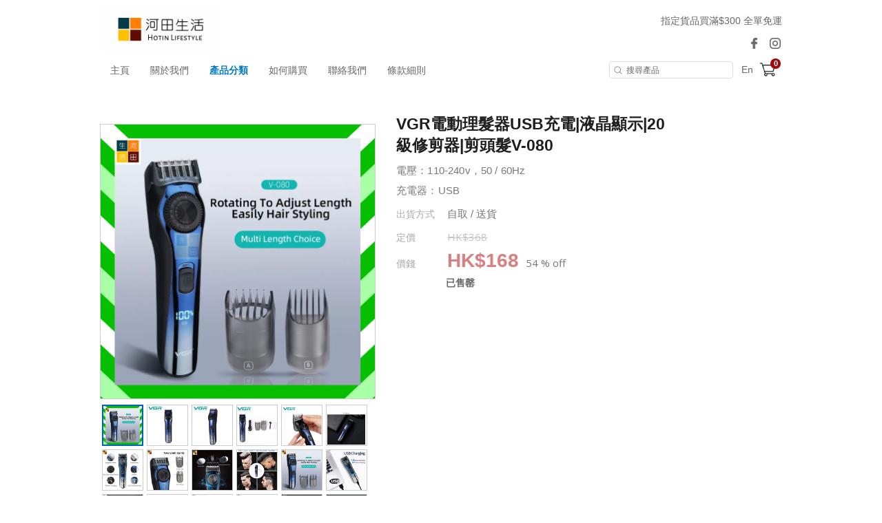

--- FILE ---
content_type: text/html; charset=utf-8
request_url: https://www.hotinlifestyle.com/product/523295
body_size: 21366
content:
<!DOCTYPE html>
<html lang="zh-HK">
<head>
<link rel="canonical" href="https://www.hotinlifestyle.com//product/523295" /><meta name="keywords" content="VGR電動理髮器USB充電液晶顯示20級修剪器剪頭髮V-080">
<meta name="description" content="產品介紹   電壓110-240v50 / 60Hz 充電器USB LED燈提醒充電提醒 靜音電機設計易於清潔理髮器的電機採用靜音技術設計頭是防水的可以很容易地清洗它 注意請勿將理髮器主體部分長時間浸入水中這會降低其使用壽命 尺寸163CM 材質塑料 顏色藍色 包裝內容 1 理髮器 1 USB 線 1 清潔刷 1 潤滑油 2 限位梳 僅以上包裝內容不包括其他產品 注意光線拍攝和顯示器不同可能會導致圖片中的物品顏色與實物略有不同手工 測量允許誤差為 +/- 1-3 厘米 ">
<meta name="ir-site-verification-token" value="1535863020" />
<meta http-equiv="Content-Type" content="text/html; charset=utf-8">
<meta http-equiv="X-UA-Compatible" content="IE=edge">
<title>VGR電動理髮器USB充電|液晶顯示|20級修剪器|剪頭髮V-080 - 河田生活</title>

<meta property="og:title" content="VGR電動理髮器USB充電|液晶顯示|20級修剪器|剪頭髮V-080">
<meta property="og:description" content="產品介紹   電壓110-240v50 / 60Hz 充電器USB LED燈提醒充電提醒 靜音電機設計易於清潔理髮器的電機採用靜音技術設計頭是防水的可以很容易地清洗它 注意請勿將理髮器主體部分長時間浸入水中這會降低其使用壽命 尺寸163CM 材質塑料 顏色藍色 包裝內容 1 理髮器 1 USB 線 1 清潔刷 1 潤滑油 2 限位梳 僅以上包裝內容不包括其他產品 注意光線拍攝和顯示器不同可能會導致圖片中的物品顏色與實物略有不同手工 測量允許誤差為 +/- 1-3 厘米 ">
<meta property="og:image" content="https://www.price.com.hk//space/ec_product/shop/523000/523295_gi7kvb_0.jpg">
<meta property="og:url" content="https://www.hotinlifestyle.com/product/523295-VGR%E9%9B%BB%E5%8B%95%E7%90%86%E9%AB%AE%E5%99%A8USB%E5%85%85%E9%9B%BB%7C%E6%B6%B2%E6%99%B6%E9%A1%AF%E7%A4%BA%7C20%E7%B4%9A%E4%BF%AE%E5%89%AA%E5%99%A8%7C%E5%89%AA%E9%A0%AD%E9%AB%AEV-080">
<meta property="og:site_name" content="河田生活">
<meta property="og:type" content="product">

<!-- GA4 start PDV-5021 Add GA4 tracking tag -->
<script async src="https://www.googletagmanager.com/gtag/js?id=G-6M0LV5GB9S"></script>
<script>
window.dataLayer = window.dataLayer || [];
function gtag(){dataLayer.push(arguments);}
gtag('js', new Date());
gtag('config', 'G-6M0LV5GB9S');
</script>
<!-- End GA4 -->

<script>window._platform = 'www';</script>
<!-- Google Tag Manager -->
<script>(function(w,d,s,l,i){w[l]=w[l]||[];w[l].push({'gtm.start':
new Date().getTime(),event:'gtm.js'});var f=d.getElementsByTagName(s)[0],
j=d.createElement(s),dl=l!='dataLayer'?'&l='+l:'';j.async=true;j.src=
'https://www.googletagmanager.com/gtm.js?id='+i+dl;f.parentNode.insertBefore(j,f);
})(window,document,'script','dataLayer','GTM-56LNP7');</script>
<!-- End Google Tag Manager -->

<!-- Google Tag Manager -->
<script>(function(w,d,s,l,i){w[l]=w[l]||[];w[l].push({'gtm.start':
new Date().getTime(),event:'gtm.js'});var f=d.getElementsByTagName(s)[0],
j=d.createElement(s),dl=l!='dataLayer'?'&l='+l:'';j.async=true;j.src=
'https://www.googletagmanager.com/gtm.js?id='+i+dl;f.parentNode.insertBefore(j,f);
})(window,document,'script','dataLayer','GTM-PG6NCM7');</script>
<!-- End Google Tag Manager -->

<!-- CSS -->
<link rel="stylesheet" href="/web/css/style.css?t=1768802877">

<!-- custom theme -->
        <link rel="stylesheet" href="/assets/themes/blue/web/css/theme.css?t=1768802877" />
    
<link rel="stylesheet" href="/web/css/sweetalert2.min.css">




<!-- JS -->
<script>
window.cart_lang = 'zh_HK';
</script>
<script type="text/javascript" src="/scripts/jquery-1.11.3.min.js"></script>
<script type="text/javascript" src="/scripts/jquery.cookie.js"></script>
<script type="text/javascript" src="/scripts/swiper.jquery.min.js"></script>
<script type="text/javascript" src="/web/scripts/sweetalert2.min.js"></script>
<script type="text/javascript" src="/scripts/common.js?t=1768802877"></script>
<script type="text/javascript" src="/web/scripts/myfunction.js?t=1768802877"></script>


<link rel="stylesheet" href="/assets/shopping-cart/css/index.css?t=1768802877">
<script type="text/javascript" src="/assets/shopping-cart/js/index.js?t=1768802877"></script>

<!--link rel="stylesheet" href="/css/marketplace.css?t=1768802877" /-->
<script type="text/javascript" src="/scripts/marketplace.js?t=1768802877"></script>

<!-- ICON -->
	<link rel="shortcut icon" href="https://www.price.com.hk//space/merchant/shop/6000/6624_aza86r_0.ico">

<!-- Google Analytics Async -->
<script>
  (function(i,s,o,g,r,a,m){i['GoogleAnalyticsObject']=r;i[r]=i[r]||function(){
  (i[r].q=i[r].q||[]).push(arguments)},i[r].l=1*new Date();a=s.createElement(o),
  m=s.getElementsByTagName(o)[0];a.async=1;a.src=g;m.parentNode.insertBefore(a,m)
  })(window,document,'script','//www.google-analytics.com/analytics.js','ga');

   ga('create', 'UA-3448581-13', 'auto');
  ga('send', 'pageview');

    ga('create', 'UA-220467778-1', {'name':'shop'});
  ga('shop.send', 'pageview');
  </script>
<!-- End Google Analytics Async -->

<!-- Facebook Pixel Code -->
<script>
	var fbpx_profile_id = '1992979337412445'
</script>
<noscript>
<img height="1" width="1" style="display:none"
src="https://www.facebook.com/tr?id=1072876622892467&ev=PageView&noscript=1"
/>
<img height="1" width="1" style="display:none"
src="https://www.facebook.com/tr?id=1992979337412445&ev=PageView&noscript=1"
/>
</noscript>
<!-- DO NOT MODIFY -->
<!-- End Facebook Pixel Code -->

<script>
    function ga_trackEvent_ps(category, action, label, logRootOnly){
        if ( typeof category === "undefined" ) return false;
        if ( typeof action === "undefined" ) return false;
        if ( typeof label === "undefined" ) return false;

        var gaName = 'send';
        category = category.trim();
        action = action.trim();
        label = label.trim();

        ga(gaName, {
            hitType: 'event',
            eventCategory: category,
            eventAction: action,
            eventLabel: label
        });

        if ( ! logRootOnly ) {
            var gaName = 'shop.send';
            ga(gaName, {
                hitType: 'event',
                eventCategory: category,
                eventAction: action,
                eventLabel: label
            });
        }
    }

    function handleBuyButtonClicks(elm){
        var flag = true;
        var context = $(elm).attr('data-buy-context');
        var method = $(elm).attr('data-buy-method');
        var product_name = $(elm).attr('data-ga-product-name');
        var product_id = $(elm).attr('data-ga-product-id');
        var temp_label_a = [];
        var product_name;
        var product_id;
        var ga_event_category;
        var ga_event_action;
        var ga_event_label;

                ga_event_category = 'Shopping Cart - ';
        
        temp_label_a.push("hotinlifestyle");

        switch (method) {
            case 'cart':
                ga_event_action = 'Add to cart';
                break;
            case 'order':
                ga_event_action = 'Buy now';
                break;
            default:
                break;
        }

        switch (context) {
            case 'tabproduct':
                var tab_name = $(elm).attr('data-ga-tab-name');
                var tab_pos = $(elm).attr('data-ga-tab-pos');
                ga_event_category += 'tabproduct-impression';
                temp_label_a.push(tab_name + ' (tab=' + tab_pos + ')');
                temp_label_a.push(product_name + ' (pid=' + product_id + ')');
                break;
            case 'category':
                var $cat = $('.listing-title.listing-title-breadcrumb > a').last();
                var cat_name = $cat.attr('data-ga-category-name');
                var cat_id = $cat.attr('data-ga-category-id');
                ga_event_category += 'category-impression';
                temp_label_a.push(cat_name + ' (cid=' + cat_id + ')');
                temp_label_a.push(product_name + ' (pid=' + product_id + ')');
                break;
            case 'quickview':
                ga_event_category += 'quickview-impression';
                temp_label_a.push(product_name + ' (pid=' + product_id + ')');
                break;
            case 'details':
                ga_event_category += 'details-impression';
                temp_label_a.push(product_name + ' (pid=' + product_id + ')');
                break;
            default:
                flag = false;
                break;
        }

        ga_event_label = temp_label_a.join(' => ');

        if ( flag ) {
            ga_trackEvent_ps(ga_event_category, ga_event_action, ga_event_label, false);
        }
    }
</script>

<script>
var ec_ajax = false;
var CONST = { item: {} };
CONST.item.max_quantity = 100;

function ajax_handling(xhr){
	var status_a = xhr['status'];
	var type = status_a['type'];
	var code = status_a['code'];
	var action = status_a['action'];
	var message = status_a['message'];
	var temp_flag = true;
	if(typeof type == 'undefined' || type == 'error'){
		temp_flag = false;
		switch(action){
			case 'error_popup':
				alert(message);
				break;
		}
	}
	return temp_flag;
}
function lockScreen(target, overlay, transition) {
	if (typeof transition === undefined) {
		transition = 250;
	}
	$(target).each(function(elementIndex) {
		$(this).fadeOut(transition, function() {
			$(overlay).fadeIn(transition);
		});
	});
}
function unlockScreen(target, overlay, transition) {
	if (typeof transition === undefined) {
		transition = 250;
	}
	$(overlay).fadeOut(transition, function() {
		$(target).each(function(elementIndex) {
			$(this).fadeIn(transition);
		});
	});
}
function searchProductsKeyword(){
	var temp_obj = $('#search_keyword');
	var temp_keyword = temp_obj.val();
	temp_obj.removeClass('error');
	if(typeof temp_keyword != 'undefined' && temp_keyword){
		$('#searchField').submit();
	} else {
		temp_obj.addClass('error');
	}
}



//prevent submit when hit enter on the form
$(document).on("keypress", "#option_order", function(event) { 
	return event.keyCode != 13;
});

$(document).on('click','.option-detail',function(e){
    e.preventDefault();
    $('.warn-msg.error-msg-spec').hide();
	$('.warn-msg.error-msg-product.not-enough-qty').hide();
    $('.multi-spec-wrapper').removeClass('jumpto');
});

$(document).on('click','.product-listing-wrapper .btn.btn-cart, .product-listing-wrapper .btn.btn-buy',function(e){
	e.preventDefault();
    var method = $(this).attr('data-buy-method');
    var $item = $(this).closest('.item.item-cart');
	var pid = $item.attr('data-pid');
	var product_type = $item.attr('data-product-type');
    var option_id = $item.attr('data-option-id');
	
	if(!ec_ajax && parseInt(pid)>0){
		showQuickViewProductDeatails(pid, product_type, option_id, method);
        handleBuyButtonClicks($(this));
	}
});

var ps_delay_promise = function(ms){
    return new Promise(function(resolve,reject){
        setTimeout(resolve, ms);
    });
}

function showQuickViewProductDeatails(pid, type, optid, method, old_quantity){
	
	ec_ajax = true;
	$.ajax({
		url: "/ajax/get_quick_view_product_details/",
		data: {
		    merchant_id:6624,
            product_id:pid,
            product_type:type,
            option_id:optid,
            buy_method:method,
            quantity:(old_quantity !=null)?old_quantity:0,
                    },
		method: "POST",
		dataType: 'JSON',
		success: function(rs){
			if(rs['status']['type'] != 'error'){
				$('#quick-view').append(rs['result']['quick_view_html']).show();
			}
		},
		complete: function(){
			ec_ajax = false;
		}
	});
}
function addProductToCart(option_id, quantity, isModal){
	ec_ajax = true;
	$('.warn-msg.error-msg-product').hide();
	$.ajax({
		url: "/ajax/add_product_to_cart/",
		data: {merchant_id:6624, option_id:option_id, quantity:quantity},
		method: "POST",
		dataType: 'JSON',
        beforeSend: function(xhr){
            $('#btn-add-to-cart .buy-btn-text').hide();
            $('#btn-add-to-cart .buy-btn-spinner').show();
        },
		success: function(rs){
			ps_delay_promise(1000).then(function(){
            if(rs['status']['type'] != 'error'){
				$('#btn-add-to-cart .buy-btn-text').text("成功加入購物車");
                if (isModal) {
                    ps_delay_promise(0).then(function(){
                        removeQuickViewModal();
                        return ps_delay_promise(0);
                    }).then(function(){

                        $('.cart-snap-wrapper').remove();
						                        	$('.nav-cart-wrapper').find('.marketplace-cart-count').text(rs['result']['total_item_count']);
												$('.nav-cart-wrapper').find('.nav-cart-count').text(rs['result']['total_item_count']);
                        $('.cart-snap-wrapper').css('opacity','1');
                        $('.cart-snap-wrapper').css('visibility','visible');
                        return ps_delay_promise(150);
                    }).then(function(){
                        highlightNewMiniCartItem();
                    });
                } else {
					
                    $('.cart-snap-wrapper').remove();
					                  		$('.nav-cart-wrapper').find('.nav-cart-count').text(rs['result']['total_item_count']);
                                        $('.cart-snap-wrapper').css('opacity','1');
                    $('.cart-snap-wrapper').css('visibility','visible');
                    highlightNewMiniCartItem();
                    ps_delay_promise(3000).then(function(){
                        $('#btn-add-to-cart .buy-btn-text').text("加入購物車");
                    });
                }
			}else{
				$('.warn-msg.error-msg-product').text(rs['status']['message']).show();
				if(rs['status']['message_code'] == 'product_not_available'){
					location.reload();
				}
				if(rs['status']['message_code'] == 'no_sku'){
					changeSpecOptionStatus(option_id, false);
				}
			}
            });
		},
		error: function(){
			$('.cart-snap-wrapper').remove();
							$('.nav-cart-wrapper').find('.nav-cart-count').text(rs['result']['total_item_count']);
						$('.cart-snap-wrapper').css('opacity','1');
			$('.cart-snap-wrapper').css('visibility','visible');
			highlightNewMiniCartItem();
			ps_delay_promise(3000).then(function(){
				$('#btn-add-to-cart .buy-btn-text').text("加入購物車");
			});
		},
		complete: function(){
			ec_ajax = false;
            ps_delay_promise(1000).then(function(){
                $('#btn-add-to-cart .buy-btn-text').show();
                $('#btn-add-to-cart .buy-btn-spinner').hide();
            });
		}
	});
}
function addProductToMarketplaceCart(option_id, quantity, isModal){
	ec_ajax = true;
	$('.warn-msg.error-msg-product').hide();
	$.ajax({
		url: "/ajax/ec_marketplace_add_to_cart/",
		data: {merchant_id:6624, option_id:option_id, quantity:quantity},
		method: "POST",
		dataType: 'JSON',
        beforeSend: function(xhr){
            $('#btn-add-to-cart .buy-btn-text').hide();
            $('#btn-add-to-cart .buy-btn-spinner').show();
        },
		error: function(rs){
			rs = rs.responseJSON;
			var temp_msg = rs['status']['message'];
			// alert(temp_msg);
			$('.warn-msg.error-msg-product').text(temp_msg).show();
			if(rs['status']['message_code'] == 'product_not_available'){
				location.reload();
			}
			if(rs['status']['message_code'] == 'no_sku'){
				changeSpecOptionStatus(option_id, false);
			}
		},
		success: function(rs){
			ps_delay_promise(1000).then(function(){
            if(rs['status']['type'] != 'error'){
				$('#btn-add-to-cart .buy-btn-text').text("成功加入購物車");
                if (isModal) {
                    ps_delay_promise(0).then(function(){
                        removeQuickViewModal();
                        return ps_delay_promise(0);
                    }).then(function(){

                        $('.cart-snap-wrapper').remove();
                        //$('.nav-cart-wrapper').append(rs['result']['mini_cart_html']);
                        $('.nav-cart-wrapper').find('.marketplace-cart-count').text(rs['result']['total_item_count']);

                        $('.cart-snap-wrapper').css('opacity','1');
                        $('.cart-snap-wrapper').css('visibility','visible');
                        return ps_delay_promise(150);
                    }).then(function(){
                        highlightNewMiniCartItem();
                    });
                } else {

                    $('.cart-snap-wrapper').remove();
                    //$('.nav-cart-wrapper').append(rs['result']['mini_cart_html']);
                    $('.nav-cart-wrapper').find('.nav-cart-count').text(rs['result']['total_item_count']);
                    $('.cart-snap-wrapper').css('opacity','1');
                    $('.cart-snap-wrapper').css('visibility','visible');
                    highlightNewMiniCartItem();
                    ps_delay_promise(3000).then(function(){
                        $('#btn-add-to-cart .buy-btn-text').text("加入購物車");
                    });
                }
			}else{
				$('.warn-msg.error-msg-product').text(rs['status']['message']).show();
				if(rs['status']['message_code'] == 'product_not_available'){
					location.reload();
				}
				if(rs['status']['message_code'] == 'no_sku'){
					changeSpecOptionStatus(option_id, false);
				}
			}
            });
		},
		complete: function(rs){
			if (rs.status == 400){
				ec_ajax = false;
				$('#btn-add-to-cart .buy-btn-text').show();
				$('#btn-add-to-cart .buy-btn-spinner').hide();
				updateMiniCartContent();
			}else{
				ec_ajax = false;
				ps_delay_promise(1000).then(function(){
					$('#btn-add-to-cart .buy-btn-text').show();
					$('#btn-add-to-cart .buy-btn-spinner').hide();
					updateMiniCartContent();
					setTimeout(function(){
						//$('.marketplace-cart-btn.shop').click();
						window.isShowCart = false;
						if(!window.isShowCart){
							window.isShowCart = true;

							window.vm.$store.dispatch('SHOW_CART')
								.then(function (response) {
									if(!response.isError){
										if(!response.isCartEmpty && response.itemCount != undefined){
											var digitLength = response.itemCount.toString().length;
											var cartCount = $('.marketplace-cart-btn .marketplace-cart-count');
											cartCount
												.text(response.itemCount)
												.removeClass('digit-1').removeClass('digit-2').removeClass('digit-3')
												.addClass('digit-'+ digitLength );
										}
									}
								});
						}
					}, 500);
				});
			}
		}
	});
}
function removeQuickViewModal(){
    if($('#quick-view').html() != ''){
        $('#quick-view').fadeOut(400, function(){$('#quick-view').html('')});
    }
}
function highlightNewMiniCartItem(){
    $('.cart-snap-item[data-is-new="1"]').css('transition','background-color 1s').addClass('added');
    setTimeout(function(){
        $('.cart-snap-item.added').removeClass('added');
    }, 2000);
}

function updateMiniCartContent(){
	}

//if active = true, then select the option,
//if active = false, then add class "option_sold"
function changeSpecOptionStatus(selected_option_id, active){
	if(selected_option_id){
		var tag1 = '';
		var tag2 = '';
		if(ec_option_a[selected_option_id]['spec1_id']){
			tag1 = '1_'+ec_option_a[selected_option_id]['spec1_id'];
		}
		if(ec_option_a[selected_option_id]['spec2_id']){
			tag2 = '2_'+ec_option_a[selected_option_id]['spec2_id'];
		}
		if(!active){
			ec_selected_option_id = false;
		}
		$('.spec-option').each(function(){
			if(tag1 !='' && $(this).attr('tag') == tag1){
				if(active){
					ec_change_product_spec(1,ec_option_a[selected_option_id]['spec1_id']);
					$(this).addClass('active');
					$(this).closest('.option-detail').addClass('active');
				}else{
					$(this).removeClass('active');
					$(this).closest('.option-detail').removeClass('active');
					$(this).closest('.option-detail').addClass('option-sold');
					$(this).closest('a').addClass('option-sold');
				}
			}
			if(tag2 !='' && $(this).attr('tag') == tag2){
				if(active){
					ec_change_product_spec(2,ec_option_a[selected_option_id]['spec1_id']);
					$(this).addClass('active');
					$(this).closest('.option-detail').addClass('active');
				}else{
					$(this).removeClass('active');
					$(this).closest('.option-detail').removeClass('active');
					$(this).closest('.option-detail').addClass('option-sold');
					$(this).closest('a').addClass('option-sold');
				}
			}
		});
	}
}

function URLToArray(url) {
	var request = {};
	var pairs = url.substring(url.indexOf('?') + 1).split('&');
	for (var i = 0; i < pairs.length; i++) {
		if(!pairs[i])
			continue;
		var pair = pairs[i].split('=');
		request[decodeURIComponent(pair[0])] = decodeURIComponent(pair[1]);
	}
	return request;
}
function ArrayToURL(array) {
	var pairs = [];
	for (var key in array)
	if (array.hasOwnProperty(key)){
		pairs.push(encodeURIComponent(key) + '=' + encodeURIComponent(array[key]));
	}
	return pairs.join('&');
}

//if error exist on url, clear the error
var a = new URL(document.URL);
var aURLParam = URLToArray(a.search);
var paramEdited = false;
if (typeof(aURLParam['error']) != 'undefined'){
	delete aURLParam['error'];
	paramEdited = true;
}
/*if (typeof(aURLParam['option_id']) != 'undefined'){
	delete aURLParam['option_id'];
	paramEdited = true;
}*/
if (typeof(aURLParam['quantity']) != 'undefined'){
	delete aURLParam['quantity'];
	paramEdited = true;
}
if(paramEdited){
	window.history.replaceState('','',a.origin + a.pathname + '?' + ArrayToURL(aURLParam));
}
</script>
</head>
<body>

<!-- Google Tag Manager (noscript) -->
<noscript><iframe src="https://www.googletagmanager.com/ns.html?id=GTM-56LNP7"
height="0" width="0" style="display:none;visibility:hidden"></iframe></noscript>
<!-- End Google Tag Manager (noscript) -->

<!-- START Price Store -->
<div class="page-wrapper">

<div id="fb-root"></div>
<script>(function(d, s, id) {
  var js, fjs = d.getElementsByTagName(s)[0];
  if (d.getElementById(id)) return;
  js = d.createElement(s); js.id = id;
  js.src = "https://connect.facebook.net/zh_HK/sdk.js#xfbml=1&version=v5.0&appId=205582599507337";
  fjs.parentNode.insertBefore(js, fjs);
}(document, 'script', 'facebook-jssdk'));
</script>

<!-- Begin comScore Tag -->
<script>
var _comscore = _comscore || [];
_comscore.push({ c1: "2", c2: "7381692" });
(function(){
	var s = document.createElement("script"), el = document.getElementsByTagName("script")[0]; s.async = true;
	s.src = (document.location.protocol == "https:" ? "https://sb" : "http://b") + ".scorecardresearch.com/beacon.js";
	el.parentNode.insertBefore(s, el);
})();
</script>
<noscript>
<img src="http://b.scorecardresearch.com/p?c1=2&amp;c2=7381692&amp;cv=2.0&amp;cj=1" />
</noscript>
<!-- End comScore Tag -->
<script type="text/javascript">if(window.MViewportPrelude) {MViewportPrelude.updateOrientation();}</script>
<!-- Start Alexa Certify Javascript -->
<!--<script type="text/javascript"> -->
<!--_atrk_opts = { atrk_acct:"RI+7j1a8Dy00qz", domain:"price.com.hk",dynamic: true}; -->
<!-- (function() { var as = document.createElement('script'); as.type = 'text/javascript'; as.async = true; as.src = "https://certify-js.alexametrics.com/atrk.js"; var s = document.getElementsByTagName('script')[0];s.parentNode.insertBefore(as, s); })(); -->
<!-- </script> -->
<!-- <noscript><img src="https://certify.alexametrics.com/atrk.gif?account=RI+7j1a8Dy00qz" style="display:none" height="1" width="1" alt="" /></noscript> -->
<!-- End Alexa Certify Javascript -->  




<!-- START shop_header -->
<header>

		<div class="header-wrapper">
		<div class="header-left">
			<a class="shop-logo" href="/"><img src="https://www.price.com.hk//space/merchant/shop/6000/6624_1mvokc_0.png" alt="河田生活"  title="河田生活" /></a>
		</div>
		
		<div class="header-right">
							<div class="noti-msg-wrapper"><a href="https://www.hotinlifestyle.com" target="_blank">指定貨品買滿$300 全單免運</a></div>
			
			<div class="header-icon-wrapper">
								<a class="icon-fb-dark" href="https://www.facebook.com/hotinlifestyle/" target="_blank">
					<img src="/assets/themes/blue/web/images/icon-facebook.png" alt="Facebook">
				</a>
				
								<a class="icon-ig-dark" href="https://www.instagram.com/hotinlifestyle/" target="_blank">
					<img src="/assets/themes/blue/web/images/icon-ig.png" alt="Instagram">
				</a>
				
			</div>
		</div>
	</div>
	<div class="menu-wrapper">		
		<div class="container">
			<a class="shop-logo" href="/"><img src="https://www.price.com.hk//space/merchant/shop/6000/6624_1mvokc_0.png" alt="河田生活"></a>
			<!-- navigation bar -->
			<a class="menu-item" href="/">主頁</a>
			<a class="menu-item" href="/about_us/">關於我們</a>
			<a class="menu-item active" href="/category/" id="cateBtn">產品分類</a>
			<a class="menu-item" href="/how_to_purchase/">如何購買</a>
			<a class="menu-item" href="/contact_us/">聯絡我們</a>
			<a class="menu-item" href="/tnc/">條款細則</a>
			
			<div class="header-right"></div>
			<form id="searchField" method="POST" action="/search/">
				<input type="search" placeholder="搜尋產品" id="search_keyword" name="search_keyword" value="" />
			</form>
			
			<!-- TODO-->
			<div class="header-icon-wrapper">
								<a class="lang" href="javascript:change_language('zh_HK')" style="display: none">繁</a>
				<a class="lang" href="javascript:change_language('en_US')" >En</a>
							</div>
			
							<div class="nav-cart-wrapper">
					<div class="marketplace-cart-btn shop">
						<div class="marketplace-cart-count digit-1">0</div>
					</div>
					<div id="marketplace-cart-app"></div>
				</div>
					</div>
		<div class="cate-dropdown-content" id="cateDropdown">
			<div class="category">
												<ul>
					<li><a href="/category/61556">中草藥</a></li>
                                        				</ul>
												<ul>
					<li><a href="/category/54718">精選產品</a></li>
                                        				</ul>
												<ul>
					<li><a href="/category/58747">特價清貨</a></li>
                                        				</ul>
												<ul>
					<li><a href="/category/54671">Dyson專區</a></li>
                                        				</ul>
												<ul>
					<li><a href="/category/61270">湯包配料</a></li>
                                        				</ul>
												<ul>
					<li><a href="/category/54684">家品百貨</a></li>
                                        				</ul>
												<ul>
					<li><a href="/category/54659">護理保健</a></li>
                                        				</ul>
												<ul>
					<li><a href="/category/57612">美容護膚</a></li>
                                        				</ul>
												<ul>
					<li><a href="/category/55301">術後護理</a></li>
                                        				</ul>
												<ul>
					<li><a href="/category/54660">電器產品</a></li>
                                        				</ul>
												<ul>
					<li><a href="/category/57428">空氣過濾網</a></li>
                                        				</ul>
												<ul>
					<li><a href="/category/54665">運動戶外用品</a></li>
                                        				</ul>
												<ul>
					<li><a href="/category/54667">大腦場</a></li>
                                        				</ul>
												<ul>
					<li><a href="/category/54653">食品</a></li>
                                        				</ul>
												<ul>
					<li><a href="/category/54664">寵物用品</a></li>
                                        				</ul>
												<ul>
					<li><a href="/category/54666">汽車用品</a></li>
                                        				</ul>
												<ul>
					<li><a href="/category/54663">文儀玩具</a></li>
                                        				</ul>
												<ul>
					<li><a href="/category/54670">兒童專區</a></li>
                                        				</ul>
												<ul>
					<li><a href="/category/54668">服裝配飾</a></li>
                                        				</ul>
												<ul>
					<li><a href="/category/57367">品牌</a></li>
                                        				</ul>
												<ul>
					<li><a href="/category/55287">濾水器</a></li>
                                        				</ul>
												<ul>
					<li><a href="/category/54744">日本製專區</a></li>
                                        				</ul>
												<ul>
					<li><a href="/category/54745">台灣製專區</a></li>
                                        				</ul>
												<ul>
					<li><a href="/category/55955">新品推介</a></li>
                                        				</ul>
												<ul>
					<li><a href="/category/56125">下架區</a></li>
                                        				</ul>
							</div>
		</div>
	</div>
	
<script>
var categoryMenuHeight = $("#cateDropdown").height();
var categoryMenuMaxHeight = $(window).height() - $('header').height() - 100;
if ( categoryMenuHeight > categoryMenuMaxHeight ) {
    $("#cateDropdown").addClass('scrollable');
}
$("#cateDropdown").css({
    'max-height': categoryMenuMaxHeight
});
$('#cateBtn, #cateDropdown').hover( 
    function() { 
        $("#cateDropdown").stop().slideDown(200); 
    },
    function() { 
        $("#cateDropdown").stop().slideUp(200, function(){
            // reset scroll position of category section on hide
            $(this).css({'visibility': 'hidden', 'opacity': 0, 'display': 'block'});
            $(this).scrollTop(0);
            $(this).css({'visibility': '', 'opacity': '', 'display': 'none'});
        }); 
    }
);
</script>
<!-- Facebook Pixel !-->
<script>
$(document).ready(function(){
	//PS Search
	var search_string = $('#search_keyword').val();
	$('#searchField').submit(function(e){
		fbq('trackSingle','1992979337412445', 'Search', {
			search_string: search_string,
			Type: 'PS',
		});
	});
});
  
</script>


<script>
window.marketplace_api = "/ajax/ec_marketplace_get_cart_data/";
window.marketplace_api_remove = "/ajax/ec_marketplace_remove_item/";
window.isMobileForCart = false;
window.isStore = true;

var marketplaceMiniCartBtn_obj = $('.marketplace-cart-btn');
if(marketplaceMiniCartBtn_obj.length){
	new MarketplaceMiniCartBtn(marketplaceMiniCartBtn_obj, {
		onCreate: function(){
		window.vm.$mount('#marketplace-cart-app');

		window.marketplace_page_no = 1;
		window.marketplace_page_size = 5;
		window.cart_load_merchant = '6624';

		},
		onClick: function(e , i){
			window.isShowCart = false;
			if(!window.isShowCart){
				window.isShowCart = true;

				if($('#marketplace-cart-app').children().length){
					window.vm.$store.dispatch('HIDE_CART');
				}else{
					window.vm.$store.dispatch('SHOW_CART')
						.then(function (response) {
							if(!response.isError){
								if(!response.isCartEmpty && response.itemCount != undefined){
									var digitLength = response.itemCount.toString().length;
									var cartCount = $('.marketplace-cart-btn .marketplace-cart-count');
									cartCount
										.text(response.itemCount)
										.removeClass('digit-1').removeClass('digit-2').removeClass('digit-3')
										.addClass('digit-'+ digitLength );
								}
							}
						});
				}
			}
		},
	});
}
</script>

</header>
<!-- END shop_header -->		

<script src="/scripts/jquery.elevatezoom.js"></script>
<script src="/scripts/detail/ec.js"></script>
<script type="text/javascript">

window.addEventListener('pageshow', function (event) {
     if(event.persisted || window.performance && window.performance.navigation.type == 2){
        $('#btn-buy-now .buy-btn-text').show();
        $('#btn-buy-now .buy-btn-spinner').hide();
     }
 },false);

var total_remain_stock = 0;
var max_buy_limit = 0

var ec_option_a = {
		1809457: {
		'original_price': '<span class="text-price-unit">HK$</span><span class="text-price-number" data-price="368">368</span>',
		'selling_price': '<span class="text-price-unit">HK$</span><span class="text-price-number" data-price="168">168</span>',
		'remain_stock': '0',
		'display_discount': '54 % off',
		'spec1_id': '0',
		'spec2_id': '0',
		'image': ""
	},	};

var ec_total_option_remain_stock = 0;


var windowResizeCheck = 0;
$(document).ready(function(){
	$("#pd-option").change(function(){
		var option_img = $('option:selected', this).attr('data-option-img');
		if(typeof option_img != 'undefined' && option_img != ""){
						updatePreviewImage($('.thumb_change[data-full-image="'+option_img+'"]'))
						$('.error-msg').hide();
		}
		var selectOption = $(this).val();
		ec_change_product_option(selectOption);
	});
	
	
	$('input[name="oul-detail-tab"]').on('click', function(){
		var temp_id = $(this).attr('id');
		if (temp_id.slice(-1) ==1){
			var temp_top = $('div[ref="'+temp_id+'"]').offset().top - 15;
		} else {
			var temp_top = $('div[ref="'+temp_id+'"]').offset().top - 50;
		}
		$('html, body').animate({scrollTop: temp_top}, 500);
	});
	$('.section-title .tabs').on('click', function(){
		var temp_id = $(this).find('a').data('id');
		if (temp_id == 'oul-tab-01'){
			var temp_top = $('div.content .oul-detail-topic[ref="'+temp_id+'"]').offset().top - 60;
		}
		else {
			var temp_top =  $('div.content .oul-detail-topic[ref="'+temp_id+'"]').offset().top - 90;
		}
		$('html, body').animate({scrollTop: temp_top}, 500);
		if (!$(this).hasClass('active')){
			$('.section-title .tabs').removeClass('active');
			$(this).addClass('active');
		}
	});

		$.each(ec_option_a, function(k,v){
		ec_change_product_option(k);
		return false;
	});
		
			$(document).click(function(e) { 
			$('.cart-snap-wrapper').css('opacity','0');
			$('.cart-snap-wrapper').css('visibility','hidden');
		});
		$('.nav-cart-wrapper').hover(function(){
			$('.cart-snap-wrapper').css('opacity','1');
			$('.cart-snap-wrapper').css('visibility','visible');
		});
		$('.nav-cart-wrapper').mouseleave(function(){
			$('.cart-snap-wrapper').css('opacity','');
			$('.cart-snap-wrapper').css('visibility','');
		});
		
					

	// marketplace - Click outside to hide cart
	var isHideCart = false;
	$(document).on('click', function (e) {
		if(window.hasOwnProperty('vm')){
			// hide the cart when clicked Cart or Cart btn outside
			if( $(e.target).closest("#marketplace-cart-app").length <1 && $(e.target).closest(".marketplace-cart-btn").length <1 && $(e.target).closest("#btn-add-to-cart").length<1){
				if(!window.isShowCart && !isHideCart){
					isHideCart = true;
					window.vm.$store.dispatch('HIDE_CART');
					setTimeout(function(){
						isHideCart = false;
					}, 500);
				}
			}
		}		
	});

        // set all spec options option-sold if no remain stock
    if(ec_total_option_remain_stock<1){
        $('.product-option .option-detail').addClass('option-sold');
    }else{
                		// set all spec options disabled if no remain stock
		spec_stock_init('product-option');
    }
});
$(window).scroll(function() {
	if (typeof($('div[ref="oul-tab-04"]').html()) != 'undefined'){
		if ($(window).scrollTop()+window.screen.height > $('div[ref="oul-tab-04"]').offset().top){
			if ($('.section-title .tabs.active').data('id') == 'oul-tab-04'){
				
			}else{
				if(!$('a[data-id="oul-tab-04"]').closest('.tabs').hasClass('active')){
					$('.section-title .tabs').removeClass('active');
					$('a[data-id="oul-tab-04"]').closest('.tabs').addClass('active');
				}
			}
		}else{
			if ($('.section-title .tabs.active').data('id') == 'oul-tab-01'){
				
			}else{
				if(!$('a[data-id="oul-tab-01"]').closest('.tabs').hasClass('active')){
					$('.section-title .tabs').removeClass('active');
					$('a[data-id="oul-tab-01"]').closest('.tabs').addClass('active');
				}
			}
		}
	}
});

//re-calculate elevateZoom when window resize in 1225px
$(window).resize(function() {
	if ($(window).width()<=1225 && windowResizeCheck == 0){
		windowResizeCheck = 1; 
		$('.zoomContainer').remove();
		elevateZoomLoader();
	}else if ($(window).width()>=1225){
		windowResizeCheck = 0;
	}
});

function elevateZoomLoader(){
	/*
	$('.elevateZoom').elevateZoom({
		responsive : true,
		zoomWindowWidth:340,
		zoomWindowHeight:250,
		borderSize:2
	});
	*/

	$("#zoom_01").elevateZoom({
		gallery:'gallery_01', // ID selector
		zoomType: 'inner',
		cursor: 'zoom-in',
		galleryActiveClass: "active",
		// loadingIcon: "http://www.elevateweb.co.uk/spinner.gif", // ALERT! this will flood lots of <div> for the loading icon
		// borderSize: 1,
		// borderColour: '#888',
		onZoomedImageLoaded: function() {},
		onImageSwap: function() {},
		onImageSwapComplete: function() {
			var _w;
			var _h;
			_w = $('#zoom_01').width();
			_h = $('#zoom_01').height();
			$('.zoomContainer, .zoomWindow').css({ 'width': _w, 'height': _h});
		}
	});
}

function updatePreviewImage(e){
	var full_img = $(e).attr('data-full-image');
	var idx = $(e).attr('data-index');
	$("#zoom_01").attr('src', full_img).attr('data-zoom-image', full_img).attr('data-current-idx', idx);
	$('.zoomContainer .zoomWindowContainer .zoomWindow').css('background-image', 'url('+full_img+')');
	$(e).siblings('.active').removeClass('active');
	$(e).addClass('active');
}
function validateForm(){
	var temp_flag = false;
	
	var s = document.getElementById('pd-option');
	var temp_val = s.options[s.selectedIndex].value;
	var temp_error_obj = $('.error-msg');
	if(typeof temp_val == 'undefined' || temp_val == '0'){
		temp_error_obj.css('display', 'inline-block');
		// $("#pd-option").addClass("notyetchoose");
	} else {
		temp_error_obj.css('display', 'none');
		temp_flag = true;
	}
	var get_quantity = parseInt($('#quantity').val());
	var buy_limit_msg = "超過購買上限(%s件)".replace("%s", max_buy_limit);
	if(max_buy_limit > 0 && (get_quantity > max_buy_limit && max_buy_limit <= total_remain_stock)){
		$('.warn-msg.error-msg-product').html(buy_limit_msg).show();
		temp_flag = false;
	}
    
    return temp_flag;
}

function errormsg(){
	$('.warn-msg').hide();
	var temp_flag = validateForm();
       var cart_method = $('#cart_method').val();
	if(temp_flag){
		if(typeof cart_method != 'undefined' && cart_method == 'C'){
			var option_id = $('#pd-option').val();
			var quantity = $('#quantity').val();
			if(!ec_ajax){
				$('.warn-msg.error-msg-product').hide();
                handleBuyButtonClicks($('#btn-add-to-cart'));
				if($('#marketplace_cart') && $('#marketplace_cart').val() == "Y"){
					addProductToMarketplaceCart(option_id, quantity);
				}else{
					addProductToCart(option_id, quantity);
				}
			}
		} else {
			handleBuyButtonClicks($('#btn-buy-now'));
            document.getElementById('option_order').submit();
            $('#btn-buy-now .buy-btn-text').hide();
            $('#btn-buy-now .buy-btn-spinner').show();
		}
	}
}

// reset qty button
function reset_change_qty_btn(){
	$('.product-option.pd-order-qty .pd-qty-minus').removeClass('disabled');
	$('.product-option.pd-order-qty .qd-qty-plus').removeClass('disabled');
}
function ec_change_product_option(option){
	if(typeof option == 'undefined' || parseInt(option) <= 0){
		return false;
	}
	var option_a = ec_option_a[option];
	if(typeof option_a != 'undefined' && option_a){
		ec_display_price(option_a);
		if(typeof option_a['image'] != 'undefined' && option_a['image']){
						updatePreviewImage($('.thumb_change[data-full-image="'+option_a['image']+'"]'))
					}
	}
}

function ec_display_price(price_a){
	$('.oul-product-original-price').html(price_a['original_price']);
	$('.oul-product-discount-price').html(price_a['selling_price']);
	if(price_a['original_price'] != price_a['selling_price']){
		$('.oul-product-original').show();
        if(parseInt(price_a['display_discount']) > parseInt(1)){
            $('.oul-discount').show();
        }else{
            $('.oul-discount').hide();
        }
        	} else {
		$('.oul-product-original .oul-product-original-price').html('<span>-</span>');
		$('.oul-discount').hide();
	}

    total_remain_stock = price_a['remain_stock'];
	$('#outlet-product-remain-stock').html(price_a['remain_stock']);
	$('.oul-discount').html(price_a['display_discount']);
}

function reloadSocialButtons() {
    try {
        var f = $('<div class="fb-like" data-href="" data-layout="button_count" data-action="like" data-size="small" data-show-faces="false" data-share="true"></div>');
        $(f).attr('data-href', location.href);
        $('div.fb-share-button').empty();
        $(f).appendTo($('div.fb-share-button'));
        FB.XFBML.parse(document);
    } catch(ex){}
};

function ec_handle_no_stock_message(is_show_nostock_msg){
    var qty_buttons     = $('.pd-qty-minus, .qd-qty-plus');
    var qty_error_msg   = $('.warn-msg.error-msg-product');
    var qty_input       = $('input#quantity');
    var remain_stock    = $('#outlet-product-remain-stock');
    if(!is_show_nostock_msg){
        // do remain stock handling
        qty_buttons.removeClass('option-sold');
        qty_error_msg.text('').hide();
        qty_input.attr('readonly', false);
        remain_stock.html(ec_total_option_remain_stock);
    }else{
        // do no stock handling
        qty_buttons.addClass('option-sold');
        qty_error_msg.text('存貨不足').show();
        qty_input.attr('readonly', true);
        remain_stock.html(0);
    }
}

function ec_change_product_spec(spec_index, spec_id){
    var temp_tag = spec_index+'_'+spec_id;
	var remove_flag = false;
	var temp_obj = $('.spec-option[tag="'+temp_tag+'"]');
    // exit function when all spec options are disabled or no remain stock count
	if(temp_obj.closest('.option-detail').hasClass('option-sold') || ec_total_option_remain_stock <1){
        return false;
	}
	if(temp_obj.closest('.option-detail').hasClass('active')){
		temp_obj.removeClass('active');
		temp_obj.closest('.option-detail').removeClass('active');
		remove_flag = true;
		var temp_origin_price = $('#oul-product-original-price').html();
		var temp_selling_price = $('#oul-product-selling-price').html();
		$('.oul-product-original-price').addClass('oul-product-price-range').html(temp_origin_price);
		$('.oul-product-discounted-price').html(temp_selling_price);
	} else {
		$('.spec-option[ref="'+spec_index+'"]').removeClass('active');
		$('.spec-option[ref="'+spec_index+'"]').closest('.option-detail').removeClass('active');
		temp_obj.addClass('active');
		temp_obj.closest('.option-detail').addClass('active');
	}
	
        // clear input box
    $('input#quantity').attr('readonly', false);
    $('.warn-msg.error-msg-product, .warn-msg.error-msg-product-qty-max-limit').hide();
    $('.pd-qty-minus, .qd-qty-plus').removeClass('option-sold');
    $('#outlet-product-remain-stock').html(ec_total_option_remain_stock);

	var selected_spec_obj = $('.spec-option.active');
	$('.error-msg').hide();
	var temp_option = false;
	var temp_option_id = false;
	$.each(ec_option_a, function(k, v){
		var temp_flag = [];
		for(var i = 1; i <= ec_spec_count; i++){
			temp_flag[i] = false;
		}
		for(var i = 1; i <= ec_spec_count; i++){
			var temp_tag = i + '_' + v['spec'+i+'_id'];
			if(temp_tag == selected_spec_obj.filter('[ref='+i+']').attr('tag')){
				temp_flag[i] = true;
			}
		}
		if(temp_flag.every(Boolean)){
			temp_option_id = k;
			temp_option = v;
			return false;
		}
	});

    // handling change url hash & url of facebook share
        String.prototype.replaceAll = function(search, replace)
    {
            if (replace === undefined) {
                    return this.toString();
            }
            return this.replace(new RegExp('[' + search + ']', 'g'), replace);
    };
    var option_url = '523295' + '-' + $('span.product-name').text().replaceAll(' ', '+');
	if(!temp_option || typeof temp_option == 'undefined'){
        // set total remain stock to be original remained stocks
        total_remain_stock = ec_total_option_remain_stock;

		//$('.error-msg-spec').show();
		ec_selected_option_id = false;
	} else {
        ec_selected_option_id = temp_option_id;
		ec_change_product_option(temp_option_id);
		// #00409
		//var option_url = '523295' + '-' + $('span.product-name').text().replaceAll(' ', '+') + '?option_id=' + ec_selected_option_id;
        
        // save option id in hash url
		option_url += '?option_id=' + ec_selected_option_id;
	}
    window.history.replaceState( {} ,'',option_url);
	reloadSocialButtons();
	if(ec_spec_count > 1){
		ec_checkout_spec_stock();
	}

    // clear product qty
	if($('.product-option.pd-order-qty input[name="quantity"]').length){
		reset_change_qty_btn();
		$('.product-option.pd-order-qty input[name="quantity"]').val(1);
	}

    // show no stock message if selected one of spec option but another spec options are option-sold
        var other_spec = temp_obj.closest('.product-option').siblings('.product-option');
    if( (!temp_option || typeof temp_option == 'undefined') && other_spec.length >0){
        if(other_spec.find('.option-detail').length == other_spec.find('.option-sold.option-detail').length){
            // true - show no stock message
            ec_handle_no_stock_message(true);
        }else{
            // false - hide no stock message
            ec_handle_no_stock_message(false);
        }
    }
}
function ec_checkout_spec_stock(){
	var selected_spec_obj = $('.spec-option.active');
	var selected_spec_index_a = [];
	var selected_spec_a = [];
	$.each(selected_spec_obj, function(){
		var temp_ref = $(this).attr('ref');
		var temp_tag = $(this).attr('tag');
		var temp_tag_a = temp_tag.split('_');
		var temp_spec_index = temp_tag_a[0]+'';
		var temp_spec_id = temp_tag_a[1];
		selected_spec_index_a.push(temp_spec_index);
		selected_spec_a[temp_spec_index] = temp_spec_id;
	});
	$('.spec-option, .option-detail, .option-detail a').not('.blocked').removeClass('option-sold');
	if(selected_spec_a.length > 0){
		var no_stock_tag = [];
		for(i = 0; i < ec_spec_count; i++){
			$.each(ec_option_a, function(k, v){
				var temp_spec_index = i+1;
				var temp_selected_tag = selected_spec_a[temp_spec_index];
				if(typeof temp_selected_tag != 'undefined'){
					if(v['remain_stock'] <= 0 && v['spec'+temp_spec_index+'_id'] == temp_selected_tag){
						for(j = 0; j < ec_spec_count; j++){
							var temp_no_stock_spec_index = j+1;
							if(temp_no_stock_spec_index != temp_spec_index){
								var temp_tag = temp_no_stock_spec_index+'_'+v['spec'+temp_no_stock_spec_index+'_id'];
								if($.inArray(temp_tag, no_stock_tag)){
									no_stock_tag.push(temp_tag);
								}
							}
						}
					}
				}
			});
		}
		if(ec_spec_count == 2){
			$.each(ec_spec_a, function(spec_index, spec_a){
				$.each(ec_spec_a, function(spec_index2, spec_a2){
					$.each(spec_a, function(i, spec){
						$.each(spec_a2, function(j, spec2){
							var temp_selected_tag = selected_spec_a[spec_index];
							if(typeof temp_selected_tag != 'undefined'){
								var temp_flag = false;
								$.each(ec_option_a, function(k, v){
									if(v['spec'+spec_index+'_id'] == spec['id'] && v['spec'+spec_index2+'_id'] == spec2['id']){
										temp_flag = true;
									}
								});
								var temp_tag = spec_index2+'_'+spec2['id'];
								if(!temp_flag && spec['id'] == temp_selected_tag && spec_index != spec_index2){
									no_stock_tag.push(temp_tag);
								}
							}
						});
					});
				});
			});
		}
		
		$.each(no_stock_tag, function(k, v){
			$('.spec-option[tag="'+v+'"]').addClass('option-sold').closest('.option-detail').addClass('option-sold');
		});
	}
	if(selected_spec_a.length == 0 && ec_spec_count > 1){
		$('.spec-option, .option-detail, .option-detail a').not('.blocked').removeClass('option-sold');
	}
}

function ecChangeProductQty(mode){
	var reg = new RegExp('^[0-9]+$');
	var qty = $('.product-option.pd-order-qty input[name="quantity"]').val();
	var current_option_remain_stock = total_remain_stock;
    
	qty = parseInt(qty);
	current_option_remain_stock = parseInt(current_option_remain_stock);

	$('.warn-msg.error-msg-product').hide();
	$('.warn-msg.error-msg-product-qty-max-limit').hide();

	if (!reg.test(qty)){
		qty = qty.substring(0, qty.length-1);
	}
	if (mode == 'add'){
		qty++;
	}else if (mode == 'deduct'){
		qty--;
	}

	if (qty > 1){
		if ($('.product-option.pd-order-qty .pd-qty-minus').hasClass('option-sold')){
			$('.product-option.pd-order-qty .pd-qty-minus').removeClass('option-sold');
		}
	}else if (qty <= 1){
		qty = 1;
		if (!$('.product-option.pd-order-qty .pd-qty-minus').hasClass('option-sold')){
			$('.product-option.pd-order-qty .pd-qty-minus').addClass('option-sold');
		}
	}

	if(qty > current_option_remain_stock){
		console.log($('.warn-msg.error-msg-product').html());
		qty = current_option_remain_stock;
		$('.warn-msg.error-msg-product').html('存貨不足').css('display', 'inline-block');
		if (!$('.product-option.pd-order-qty .qd-qty-plus').hasClass('option-sold')){
			$('.product-option.pd-order-qty .qd-qty-plus').addClass('option-sold');
		}        
        if(qty > ec_total_option_remain_stock){
            qty = ec_total_option_remain_stock;
        }
        $('.product-option.pd-order-qty input[name="quantity"]').val(qty);
		return;
	}else{
        $('.warn-msg.error-msg-product').hide();
		if ($('.product-option.pd-order-qty .qd-qty-plus').hasClass('option-sold')){
            $('.product-option.pd-order-qty .qd-qty-plus').removeClass('option-sold');
		}
	}

	if(qty > max_buy_limit && max_buy_limit <= current_option_remain_stock){
		$("#qty-max-limit-display").html(max_buy_limit);
		$(".error-msg-product-qty-max-limit").css('display', 'inline-block');
		$('.product-option.pd-order-qty .qd-qty-plus').addClass('option-sold');
		$('.product-option.pd-order-qty .pd-qty-minus').removeClass('option-sold');
		$('.product-option.pd-order-qty input[name="quantity"]').val(max_buy_limit);
		return;
		
	}else{
		$(".error-msg-product-qty-max-limit").css('display', 'none');
		$('.product-option.pd-order-qty .qd-qty-plus').removeClass('option-sold');
		$('.product-option.pd-order-qty .pd-qty-minus').removeClass('option-sold');
	}
    
	
	$('.product-option.pd-order-qty input[name="quantity"]').val(qty);
}

function keypressCheck(e){
	var event = (e) ? e : window.event;
	var charCode = (event.which) ? event.which : event.keyCode;
    if (charCode == 13 ){
		// prevent press enter
		return false;
	}
}




</script>

<section class="pd-info">
	<div class="container">
		<div class="detail-image-wrapper">
			<div class="product-image">
				<img id="zoom_01" src="https://www.price.com.hk//space/ec_product/shop/523000/523295_gi7kvb_0.jpg" data-zoom-image="https://www.price.com.hk//space/ec_product/shop/523000/523295_gi7kvb_0.jpg">
			</div>
			<div class="image-thumbnail" id="gallery_01">
									<a class="thumb_change img-wrapper active" onmouseover="updatePreviewImage(this)" data-full-image="https://www.price.com.hk//space/ec_product/shop/523000/523295_gi7kvb_0.jpg" data-index="0" data-image="https://www.price.com.hk//space/ec_product/shop/523000/523295_gi7kvb_0.jpg" data-zoom-image="https://www.price.com.hk//space/ec_product/shop/523000/523295_gi7kvb_0.jpg"><img src="https://www.price.com.hk//space/ec_product/shop/523000/523295_gi7kvb_0.jpg" alt="VGR電動理髮器USB充電|液晶顯示|20級修剪器|剪頭髮V-080" title="VGR電動理髮器USB充電|液晶顯示|20級修剪器|剪頭髮V-080" /></a>
									<a class="thumb_change img-wrapper " onmouseover="updatePreviewImage(this)" data-full-image="https://www.price.com.hk//space/ec_product/shop/523000/523295_pqiis2_0.jpg" data-index="1" data-image="https://www.price.com.hk//space/ec_product/shop/523000/523295_pqiis2_0.jpg" data-zoom-image="https://www.price.com.hk//space/ec_product/shop/523000/523295_pqiis2_0.jpg"><img src="https://www.price.com.hk//space/ec_product/shop/523000/523295_pqiis2_0.jpg" alt="VGR電動理髮器USB充電|液晶顯示|20級修剪器|剪頭髮V-080" title="VGR電動理髮器USB充電|液晶顯示|20級修剪器|剪頭髮V-080" /></a>
									<a class="thumb_change img-wrapper " onmouseover="updatePreviewImage(this)" data-full-image="https://www.price.com.hk//space/ec_product/shop/523000/523295_biw6j4_0.jpg" data-index="2" data-image="https://www.price.com.hk//space/ec_product/shop/523000/523295_biw6j4_0.jpg" data-zoom-image="https://www.price.com.hk//space/ec_product/shop/523000/523295_biw6j4_0.jpg"><img src="https://www.price.com.hk//space/ec_product/shop/523000/523295_biw6j4_0.jpg" alt="VGR電動理髮器USB充電|液晶顯示|20級修剪器|剪頭髮V-080" title="VGR電動理髮器USB充電|液晶顯示|20級修剪器|剪頭髮V-080" /></a>
									<a class="thumb_change img-wrapper " onmouseover="updatePreviewImage(this)" data-full-image="https://www.price.com.hk//space/ec_product/shop/523000/523295_rkfik4_0.jpg" data-index="3" data-image="https://www.price.com.hk//space/ec_product/shop/523000/523295_rkfik4_0.jpg" data-zoom-image="https://www.price.com.hk//space/ec_product/shop/523000/523295_rkfik4_0.jpg"><img src="https://www.price.com.hk//space/ec_product/shop/523000/523295_rkfik4_0.jpg" alt="VGR電動理髮器USB充電|液晶顯示|20級修剪器|剪頭髮V-080" title="VGR電動理髮器USB充電|液晶顯示|20級修剪器|剪頭髮V-080" /></a>
									<a class="thumb_change img-wrapper " onmouseover="updatePreviewImage(this)" data-full-image="https://www.price.com.hk//space/ec_product/shop/523000/523295_4ftx08_0.jpg" data-index="4" data-image="https://www.price.com.hk//space/ec_product/shop/523000/523295_4ftx08_0.jpg" data-zoom-image="https://www.price.com.hk//space/ec_product/shop/523000/523295_4ftx08_0.jpg"><img src="https://www.price.com.hk//space/ec_product/shop/523000/523295_4ftx08_0.jpg" alt="VGR電動理髮器USB充電|液晶顯示|20級修剪器|剪頭髮V-080" title="VGR電動理髮器USB充電|液晶顯示|20級修剪器|剪頭髮V-080" /></a>
									<a class="thumb_change img-wrapper " onmouseover="updatePreviewImage(this)" data-full-image="https://www.price.com.hk//space/ec_product/shop/523000/523295_cvicrb_0.jpg" data-index="5" data-image="https://www.price.com.hk//space/ec_product/shop/523000/523295_cvicrb_0.jpg" data-zoom-image="https://www.price.com.hk//space/ec_product/shop/523000/523295_cvicrb_0.jpg"><img src="https://www.price.com.hk//space/ec_product/shop/523000/523295_cvicrb_0.jpg" alt="VGR電動理髮器USB充電|液晶顯示|20級修剪器|剪頭髮V-080" title="VGR電動理髮器USB充電|液晶顯示|20級修剪器|剪頭髮V-080" /></a>
									<a class="thumb_change img-wrapper " onmouseover="updatePreviewImage(this)" data-full-image="https://www.price.com.hk//space/ec_product/shop/523000/523295_kdriqc_0.jpg" data-index="6" data-image="https://www.price.com.hk//space/ec_product/shop/523000/523295_kdriqc_0.jpg" data-zoom-image="https://www.price.com.hk//space/ec_product/shop/523000/523295_kdriqc_0.jpg"><img src="https://www.price.com.hk//space/ec_product/shop/523000/523295_kdriqc_0.jpg" alt="VGR電動理髮器USB充電|液晶顯示|20級修剪器|剪頭髮V-080" title="VGR電動理髮器USB充電|液晶顯示|20級修剪器|剪頭髮V-080" /></a>
									<a class="thumb_change img-wrapper " onmouseover="updatePreviewImage(this)" data-full-image="https://www.price.com.hk//space/ec_product/shop/523000/523295_m0mz0e_0.jpg" data-index="7" data-image="https://www.price.com.hk//space/ec_product/shop/523000/523295_m0mz0e_0.jpg" data-zoom-image="https://www.price.com.hk//space/ec_product/shop/523000/523295_m0mz0e_0.jpg"><img src="https://www.price.com.hk//space/ec_product/shop/523000/523295_m0mz0e_0.jpg" alt="VGR電動理髮器USB充電|液晶顯示|20級修剪器|剪頭髮V-080" title="VGR電動理髮器USB充電|液晶顯示|20級修剪器|剪頭髮V-080" /></a>
									<a class="thumb_change img-wrapper " onmouseover="updatePreviewImage(this)" data-full-image="https://www.price.com.hk//space/ec_product/shop/523000/523295_08sr96_0.jpg" data-index="8" data-image="https://www.price.com.hk//space/ec_product/shop/523000/523295_08sr96_0.jpg" data-zoom-image="https://www.price.com.hk//space/ec_product/shop/523000/523295_08sr96_0.jpg"><img src="https://www.price.com.hk//space/ec_product/shop/523000/523295_08sr96_0.jpg" alt="VGR電動理髮器USB充電|液晶顯示|20級修剪器|剪頭髮V-080" title="VGR電動理髮器USB充電|液晶顯示|20級修剪器|剪頭髮V-080" /></a>
									<a class="thumb_change img-wrapper " onmouseover="updatePreviewImage(this)" data-full-image="https://www.price.com.hk//space/ec_product/shop/523000/523295_jlx016_0.jpg" data-index="9" data-image="https://www.price.com.hk//space/ec_product/shop/523000/523295_jlx016_0.jpg" data-zoom-image="https://www.price.com.hk//space/ec_product/shop/523000/523295_jlx016_0.jpg"><img src="https://www.price.com.hk//space/ec_product/shop/523000/523295_jlx016_0.jpg" alt="VGR電動理髮器USB充電|液晶顯示|20級修剪器|剪頭髮V-080" title="VGR電動理髮器USB充電|液晶顯示|20級修剪器|剪頭髮V-080" /></a>
									<a class="thumb_change img-wrapper " onmouseover="updatePreviewImage(this)" data-full-image="https://www.price.com.hk//space/ec_product/shop/523000/523295_csv9mv_0.jpg" data-index="10" data-image="https://www.price.com.hk//space/ec_product/shop/523000/523295_csv9mv_0.jpg" data-zoom-image="https://www.price.com.hk//space/ec_product/shop/523000/523295_csv9mv_0.jpg"><img src="https://www.price.com.hk//space/ec_product/shop/523000/523295_csv9mv_0.jpg" alt="VGR電動理髮器USB充電|液晶顯示|20級修剪器|剪頭髮V-080" title="VGR電動理髮器USB充電|液晶顯示|20級修剪器|剪頭髮V-080" /></a>
									<a class="thumb_change img-wrapper " onmouseover="updatePreviewImage(this)" data-full-image="https://www.price.com.hk//space/ec_product/shop/523000/523295_smshua_0.jpg" data-index="11" data-image="https://www.price.com.hk//space/ec_product/shop/523000/523295_smshua_0.jpg" data-zoom-image="https://www.price.com.hk//space/ec_product/shop/523000/523295_smshua_0.jpg"><img src="https://www.price.com.hk//space/ec_product/shop/523000/523295_smshua_0.jpg" alt="VGR電動理髮器USB充電|液晶顯示|20級修剪器|剪頭髮V-080" title="VGR電動理髮器USB充電|液晶顯示|20級修剪器|剪頭髮V-080" /></a>
									<a class="thumb_change img-wrapper " onmouseover="updatePreviewImage(this)" data-full-image="https://www.price.com.hk//space/ec_product/shop/523000/523295_2rqhlk_0.jpg" data-index="12" data-image="https://www.price.com.hk//space/ec_product/shop/523000/523295_2rqhlk_0.jpg" data-zoom-image="https://www.price.com.hk//space/ec_product/shop/523000/523295_2rqhlk_0.jpg"><img src="https://www.price.com.hk//space/ec_product/shop/523000/523295_2rqhlk_0.jpg" alt="VGR電動理髮器USB充電|液晶顯示|20級修剪器|剪頭髮V-080" title="VGR電動理髮器USB充電|液晶顯示|20級修剪器|剪頭髮V-080" /></a>
									<a class="thumb_change img-wrapper " onmouseover="updatePreviewImage(this)" data-full-image="https://www.price.com.hk//space/ec_product/shop/523000/523295_60fp9q_0.jpg" data-index="13" data-image="https://www.price.com.hk//space/ec_product/shop/523000/523295_60fp9q_0.jpg" data-zoom-image="https://www.price.com.hk//space/ec_product/shop/523000/523295_60fp9q_0.jpg"><img src="https://www.price.com.hk//space/ec_product/shop/523000/523295_60fp9q_0.jpg" alt="VGR電動理髮器USB充電|液晶顯示|20級修剪器|剪頭髮V-080" title="VGR電動理髮器USB充電|液晶顯示|20級修剪器|剪頭髮V-080" /></a>
									<a class="thumb_change img-wrapper " onmouseover="updatePreviewImage(this)" data-full-image="https://www.price.com.hk//space/ec_product/shop/523000/523295_zpslwk_0.jpg" data-index="14" data-image="https://www.price.com.hk//space/ec_product/shop/523000/523295_zpslwk_0.jpg" data-zoom-image="https://www.price.com.hk//space/ec_product/shop/523000/523295_zpslwk_0.jpg"><img src="https://www.price.com.hk//space/ec_product/shop/523000/523295_zpslwk_0.jpg" alt="VGR電動理髮器USB充電|液晶顯示|20級修剪器|剪頭髮V-080" title="VGR電動理髮器USB充電|液晶顯示|20級修剪器|剪頭髮V-080" /></a>
									<a class="thumb_change img-wrapper " onmouseover="updatePreviewImage(this)" data-full-image="https://www.price.com.hk//space/ec_product/shop/523000/523295_nwt5al_0.jpg" data-index="15" data-image="https://www.price.com.hk//space/ec_product/shop/523000/523295_nwt5al_0.jpg" data-zoom-image="https://www.price.com.hk//space/ec_product/shop/523000/523295_nwt5al_0.jpg"><img src="https://www.price.com.hk//space/ec_product/shop/523000/523295_nwt5al_0.jpg" alt="VGR電動理髮器USB充電|液晶顯示|20級修剪器|剪頭髮V-080" title="VGR電動理髮器USB充電|液晶顯示|20級修剪器|剪頭髮V-080" /></a>
									<a class="thumb_change img-wrapper " onmouseover="updatePreviewImage(this)" data-full-image="https://www.price.com.hk//space/ec_product/shop/523000/523295_5xr4a3_0.jpg" data-index="16" data-image="https://www.price.com.hk//space/ec_product/shop/523000/523295_5xr4a3_0.jpg" data-zoom-image="https://www.price.com.hk//space/ec_product/shop/523000/523295_5xr4a3_0.jpg"><img src="https://www.price.com.hk//space/ec_product/shop/523000/523295_5xr4a3_0.jpg" alt="VGR電動理髮器USB充電|液晶顯示|20級修剪器|剪頭髮V-080" title="VGR電動理髮器USB充電|液晶顯示|20級修剪器|剪頭髮V-080" /></a>
									<a class="thumb_change img-wrapper " onmouseover="updatePreviewImage(this)" data-full-image="https://www.price.com.hk//space/ec_product/shop/523000/523295_7l4547_0.jpg" data-index="17" data-image="https://www.price.com.hk//space/ec_product/shop/523000/523295_7l4547_0.jpg" data-zoom-image="https://www.price.com.hk//space/ec_product/shop/523000/523295_7l4547_0.jpg"><img src="https://www.price.com.hk//space/ec_product/shop/523000/523295_7l4547_0.jpg" alt="VGR電動理髮器USB充電|液晶顯示|20級修剪器|剪頭髮V-080" title="VGR電動理髮器USB充電|液晶顯示|20級修剪器|剪頭髮V-080" /></a>
									<a class="thumb_change img-wrapper " onmouseover="updatePreviewImage(this)" data-full-image="https://www.price.com.hk//space/ec_product/shop/523000/523295_s6js27_0.jpg" data-index="18" data-image="https://www.price.com.hk//space/ec_product/shop/523000/523295_s6js27_0.jpg" data-zoom-image="https://www.price.com.hk//space/ec_product/shop/523000/523295_s6js27_0.jpg"><img src="https://www.price.com.hk//space/ec_product/shop/523000/523295_s6js27_0.jpg" alt="VGR電動理髮器USB充電|液晶顯示|20級修剪器|剪頭髮V-080" title="VGR電動理髮器USB充電|液晶顯示|20級修剪器|剪頭髮V-080" /></a>
									<a class="thumb_change img-wrapper " onmouseover="updatePreviewImage(this)" data-full-image="https://www.price.com.hk//space/ec_product/shop/523000/523295_bnxio0_0.jpg" data-index="19" data-image="https://www.price.com.hk//space/ec_product/shop/523000/523295_bnxio0_0.jpg" data-zoom-image="https://www.price.com.hk//space/ec_product/shop/523000/523295_bnxio0_0.jpg"><img src="https://www.price.com.hk//space/ec_product/shop/523000/523295_bnxio0_0.jpg" alt="VGR電動理髮器USB充電|液晶顯示|20級修剪器|剪頭髮V-080" title="VGR電動理髮器USB充電|液晶顯示|20級修剪器|剪頭髮V-080" /></a>
									<a class="thumb_change img-wrapper " onmouseover="updatePreviewImage(this)" data-full-image="https://www.price.com.hk//space/ec_product/shop/523000/523295_aj863f_0.jpg" data-index="20" data-image="https://www.price.com.hk//space/ec_product/shop/523000/523295_aj863f_0.jpg" data-zoom-image="https://www.price.com.hk//space/ec_product/shop/523000/523295_aj863f_0.jpg"><img src="https://www.price.com.hk//space/ec_product/shop/523000/523295_aj863f_0.jpg" alt="VGR電動理髮器USB充電|液晶顯示|20級修剪器|剪頭髮V-080" title="VGR電動理髮器USB充電|液晶顯示|20級修剪器|剪頭髮V-080" /></a>
									<a class="thumb_change img-wrapper " onmouseover="updatePreviewImage(this)" data-full-image="https://www.price.com.hk//space/ec_product/shop/523000/523295_lhat34_0.jpg" data-index="21" data-image="https://www.price.com.hk//space/ec_product/shop/523000/523295_lhat34_0.jpg" data-zoom-image="https://www.price.com.hk//space/ec_product/shop/523000/523295_lhat34_0.jpg"><img src="https://www.price.com.hk//space/ec_product/shop/523000/523295_lhat34_0.jpg" alt="VGR電動理髮器USB充電|液晶顯示|20級修剪器|剪頭髮V-080" title="VGR電動理髮器USB充電|液晶顯示|20級修剪器|剪頭髮V-080" /></a>
							</div>
		</div>

									<div class="product-spec sold-out" style="color:rgb(120, 120, 120);">

				
			<span class="product-name">
								VGR電動理髮器USB充電|液晶顯示|20級修剪器|剪頭髮V-080
			</span>

						<div class="fb-share-button">
          <div class="fb-like" data-href="https://www.hotinlifestyle.com/product/523295-VGR%E9%9B%BB%E5%8B%95%E7%90%86%E9%AB%AE%E5%99%A8USB%E5%85%85%E9%9B%BB%7C%E6%B6%B2%E6%99%B6%E9%A1%AF%E7%A4%BA%7C20%E7%B4%9A%E4%BF%AE%E5%89%AA%E5%99%A8%7C%E5%89%AA%E9%A0%AD%E9%AB%AEV-080" data-layout="button_count" data-action="like" data-size="small" data-show-faces="false" data-share="true"></div>
			</div>

			
			<div class="product-desc">
				<ul>
	<li><span lang="ZH-TW" style="font-family:SimSun">電壓：</span>110-240v<span lang="ZH-TW" style="font-family:SimSun">，</span>50 / 60Hz</li>
	<li><span lang="ZH-TW" style="font-family:SimSun">充電器：</span>USB</li>
</ul>
			</div>

			
												<div class="spec-field">
				<span class="spec-title">出貨方式</span>
				<span class="product-delivery">
                                                                        自取 / 送貨
                                            				</span>
			</div>

						<div class="spec-field oul-product-original" >
			    				<span class="spec-title oul-product-original-unit">定價</span>
								<span  class="original-price oul-product-original-price">
											<span class="text-price-unit">HK$</span><span class="text-price-number" data-price="368.00">368</span>
									</span>
			</div>
			

						<div class="spec-field oul-product-discounted">
			    				<span class="spec-title oul-product-discounted-unit">價錢</span>
								<span class="discount-price oul-product-discount-price">
											<span class="text-price-unit">HK$</span><span class="text-price-number" data-price="168.00">168</span>
									</span>

				<span class="product-discount oul-discount" style="display: none;">
					54% off
				</span>
			</div>

			<div class="clearfix"></div>

			<form action="/action/add-to-cart/?ecpid=523295" method="post" id="option_order">
				<input type="hidden" name="merchant_id" value="6624" />
				<input type="hidden" name="list_id" value="" />
				<input type="hidden" name="cart_method" id="cart_method" value="C" />
				<input type="hidden" name="marketplace_cart" id="marketplace_cart" value="" />
				<!-- option -->
								<div class="product-option"  style="display: none;">
				    <div class="option-title">貨品項目</div>
                    <select id="pd-option" name="option_id">
                        <option value="0">請選擇貨品﻿</option>
                                                                        <option  disabled="disabled">. VGR電動理髮器USB充電|液晶顯示|20級修剪器|剪頭髮V-080 - <span class="text-price-unit">HK$</span><span class="text-price-number" data-price="168">168</span>(售罄)</option>
                                                                    </select>
				</div>
                																							<div class="btn buy-btn">已售罄</div>
												</form>
		</div>
	</div>
</section>

<style>
.oul-detail-content {font-size:16px}
.oul-detail-content *:not(strong):not(u):not(.oul-detail-topic):not(h1):not(h2):not(h3):not(h4):not(h5):not(h6){font-size: 16px;}
.oul-detail-content img{max-width:800px}
</style>
<section class="pd-desc">
	<div class="container">
		<div class="row">
			<div class="section-title">
				<ul>
					<li class="tabs active"><a href="javascript:void(0);" data-id="oul-tab-01">詳情</a></li>										<li class="tabs"><a href="javascript:void(0);" data-id="oul-tab-02">優惠條款及細則</a></li>									</ul>
			</div>
		</div>
				<div class="content">
			<div class="oul-detail-topic" ref="oul-tab-01"></div>
			<div class="oul-detail-content">
				<p><span style="font-size:20px;"><u><strong>產品介紹</strong></u></span></p>

<p class="ec-img-wrapper" style="text-align: center;"><img     src="//www.price.com.hk//space/ec_product/images/20220222/c8e09d0da86a2004dcb5.jpg"    ></p>

<p style="text-align: center;"> </p>

<p><span lang="ZH-TW" style="font-family:SimSun">電壓：</span>110-240v<span lang="ZH-TW" style="font-family:SimSun">，</span>50 / 60Hz</p>

<p><span lang="ZH-TW" style="font-family:SimSun">充電器：</span>USB</p>

<p>LED<span lang="ZH-TW" style="font-family:SimSun">燈提醒：充電提醒</span></p>

<p><span lang="ZH-TW" style="font-family:SimSun">靜音電機設計，易於清潔：理髮器的電機採用靜音技術設計，頭是防水的可以很容易地清洗它。</span></p>

<p><span lang="ZH-TW" style="font-family:SimSun">注意：請勿將理髮器主體部分長時間浸入水中，這會降低其使用壽命。</span></p>

<p><span lang="ZH-TW" style="font-family:SimSun">尺寸：</span>16*3CM</p>

<p><span lang="ZH-TW" style="font-family:SimSun">材質：塑料</span></p>

<p><span lang="ZH-TW" style="font-family:SimSun">顏色：藍色</span></p>

<p><span lang="ZH-TW" style="font-family:SimSun">包裝內容：</span></p>

<p>1 * <span lang="ZH-TW" style="font-family:SimSun">理髮器</span></p>

<p>1 * USB <span lang="ZH-TW" style="font-family:SimSun">線</span></p>

<p>1 * <span lang="ZH-TW" style="font-family:SimSun">清潔刷</span></p>

<p>1 * <span lang="ZH-TW" style="font-family:SimSun">潤滑油</span></p>

<p>2 * <span lang="ZH-TW" style="font-family:SimSun">限位梳</span></p>

<p><span lang="ZH-TW" style="font-family:SimSun">僅以上包裝內容，不包括其他產品。</span></p>

<p><span lang="ZH-TW" style="font-family:SimSun">注意：光線拍攝和顯示器不同可能會導致圖片中的物品顏色與實物略有不同。手工</span> <span lang="ZH-CN" style="font-family:SimSun">測量允許誤差為</span> +/- 1-3 <span lang="ZH-CN" style="font-family:SimSun">厘米。</span></p>

<p class="ec-img-wrapper" style="text-align: center;"><img     src="//www.price.com.hk//space/ec_product/images/20220222/9f591b0e7fe57ef192c3.jpg"    ><img     src="//www.price.com.hk//space/ec_product/images/20220222/a6df1a6922121355f884.jpg"    ><img     src="//www.price.com.hk//space/ec_product/images/20220222/fd1410c4175320f36ad9.jpg"    ><img     src="//www.price.com.hk//space/ec_product/images/20220222/4d44cbf5cf047241736e.jpg"    ><img     src="//www.price.com.hk//space/ec_product/images/20220222/29b28158b405cdabb7ae.jpg"    ><img     src="//www.price.com.hk//space/ec_product/images/20220222/ede6531a6b9ff08aaeb5.jpg"    ><img     src="//www.price.com.hk//space/ec_product/images/20220222/166b7a0147acd42e01ff.jpg"    ><img     src="//www.price.com.hk//space/ec_product/images/20220222/316e896bf90f4d6c5ca5.jpg"    ><img     src="//www.price.com.hk//space/ec_product/images/20220222/c8f9efd6014e18b3ed25.jpg"    ><img     src="//www.price.com.hk//space/ec_product/images/20220222/2d2f2cc2de996ac84240.jpg"    ><img     src="//www.price.com.hk//space/ec_product/images/20220222/cb8a67fcea51fdeac091.jpg"    ><img     src="//www.price.com.hk//space/ec_product/images/20220222/95bacfb90d5f98f05173.jpg"    ><img     src="//www.price.com.hk//space/ec_product/images/20220222/79c904b02ffb75a53a00.jpg"    ><img     src="//www.price.com.hk//space/ec_product/images/20220222/eb6994323a13ca9b20bf.jpg"    ><img     src="//www.price.com.hk//space/ec_product/images/20220222/c47f42394e978061de35.jpg"    ><img     src="//www.price.com.hk//space/ec_product/images/20220222/79ecf8f6cc8ad3a594dd.jpg"    ><img     src="//www.price.com.hk//space/ec_product/images/20220222/9b57f26e3f5b66715f20.jpg"    ><img     src="//www.price.com.hk//space/ec_product/images/20220222/9d1e376ef5f2c2ba78a0.jpg"    ><img     src="//www.price.com.hk//space/ec_product/images/20220222/5938789590fe3466a56b.jpg"    ><img     src="//www.price.com.hk//space/ec_product/images/20220222/7ed1780dcdc20c07645e.jpg"    ><img     src="//www.price.com.hk//space/ec_product/images/20220222/810073c947a3440afd2c.jpg"    ></p>

			</div>

						
		</div>
		
        
						<div class="content">
			<div class="oul-detail-topic" ref="oul-tab-02">優惠條款及細則</div>
			<div class="oul-detail-content"><span style="font-size:16px;"><strong><span style="font-family:Tahoma,Geneva,sans-serif;">網上購物條款及細則</span></strong><br />
<br />
<span style="font-family:Tahoma,Geneva,sans-serif;"><strong>一般條款</strong></span></span>
<ol>
	<li><span style="font-size:16px;"><span style="font-family:Tahoma,Geneva,sans-serif;">本使用條款適用於https://www.hotinlifestyle.com（「本網站」）及其關聯社交網站之使用者，使用本網站前，請細心詳閱以下條款（「使用條款」）。閣下使用本網站的任何部份，即代表閣下已閱讀本使用條款並同意接受其約束。</span></span></li>
	<li><span style="font-size:16px;"><span style="font-family:Tahoma,Geneva,sans-serif;">本公司會盡力確保電子商店上所列載的貨品有存貨供應。如任何貨品因缺貨而未能提供予顧客，本公司有權提供相同種類及價格的貨品以供替代。</span></span></li>
	<li><span style="font-size:16px;"><span style="font-family:Tahoma,Geneva,sans-serif;">所有訂單須視乎相關貨品的供應情況再作最後確認。倘若本公司未能提供任何已訂購之產品或服務，本公司有權拒絕接受或取消訂單。</span></span></li>
</ol>
<span style="font-size:16px;"><strong><span style="font-family:Tahoma,Geneva,sans-serif;">用戶登記</span></strong><br />
<span style="font-family:Tahoma,Geneva,sans-serif;">閣下須（在網上或以其他方式）進行登記成為本網站的用戶，方可於電子商店訂購貨品或服務。在登記時，即代表閣下承諾：</span></span>

<ol>
	<li><span style="font-size:16px;"><span style="font-family:Tahoma,Geneva,sans-serif;">按要求提供有關閣下個人的真實、準確、最新及完整的資料；</span></span></li>
	<li><span style="font-size:16px;"><span style="font-family:Tahoma,Geneva,sans-serif;">閣下須確保妥善保存閣下的用戶名稱及密碼；</span></span></li>
	<li><span style="font-size:16px;"><span style="font-family:Tahoma,Geneva,sans-serif;">只有閣下或閣下授權之人士使用閣下的用戶名稱及密碼登入電子商店；</span></span></li>
	<li><span style="font-size:16px;"><span style="font-family:Tahoma,Geneva,sans-serif;">本公司有絕對酌情權拒絕任何新用戶之申請及終止任何已登記之用戶，而無須提供任何理由。</span></span></li>
	<li><span style="font-size:16px;"><span style="font-family:Tahoma,Geneva,sans-serif;">如閣下的賬戶在一段特定時間內一直沒有使用（目前為1年），閣下賬戶內的所有積分及/或電子優惠券亦會取消（如適用）。</span></span></li>
</ol>
<span style="font-size:16px;"><strong><span style="font-family:Tahoma,Geneva,sans-serif;">私隱保障</span></strong><br />
<span style="font-family:Tahoma,Geneva,sans-serif;">本公司致力保障閣下個人資料的私隱權利，在收集、使用、保留、轉移及查閱個人資料方面的政策及常規，均符合香港法例第486章個人資料(私隱)條例的規定。</span><br />
<br />
<strong><span style="font-family:Tahoma,Geneva,sans-serif;">付款方式</span></strong></span>

<ol>
	<li><span style="font-size:16px;"><span style="font-family:Tahoma,Geneva,sans-serif;">電子商店接受本公司所指定的信用卡、扣帳卡或其他指定的電子支付方式付款，所有貨品之價值均以港幣計算。貨品以訂購當日電子商店所示之價格為準。</span></span></li>
	<li><span style="font-size:16px;"><span style="font-family:Tahoma,Geneva,sans-serif;">所有網上訂購的貨品由本公司全權決定並根據存貨供應而接受。</span></span></li>
</ol>
<span style="font-size:16px;"><span style="font-family:Tahoma,Geneva,sans-serif;">其他:</span></span>

<ol>
	<li><span style="font-size:16px;"><span style="font-family:Tahoma,Geneva,sans-serif;">直至顧客清付購買產品之全部款項，本公司將保留有關產品之擁有權，而相關之風險將於有關產品送交予顧客之同時視作已轉交予顧客。</span></span></li>
	<li><span style="font-size:16px;"><span style="font-family:Tahoma,Geneva,sans-serif;">本公司有權銷毀訂單確認通知日期超過30天仍未收取的貨品，而毋須另行通知。在此情況下，本公司不會向閣下退款或賠償; 本公司保留繼續向閣下索取存儲費用的權利。</span></span></li>
	<li><span style="font-size:16px;"><span style="font-family:Tahoma,Geneva,sans-serif;">無論在任何情況下，閣下因與本公司之間的交易而引致任何收入損失（不論直接或間接）、利潤或任何間接或後遺損失，本公司概不負責。</span></span></li>
	<li><span style="font-size:16px;"><span style="font-family:Tahoma,Geneva,sans-serif;">本公司售賣之貨品，部份可能要取得政府牌照或許可，方可使用。本公司並無責任，亦無法知道顧客是否已取得相關牌照或許可。閣下在購買貨品時，即已確認其清楚法例要求並嚴格遵守。本公司對於客戶購買產品後之一切行為，概不負責。</span></span></li>
</ol>
<span style="font-size:16px;"><strong><span style="font-family:Tahoma,Geneva,sans-serif;">一般條款</span></strong></span>

<ol>
	<li><span style="font-size:16px;"><span style="font-family:Tahoma,Geneva,sans-serif;">供貨的基礎：本公司僅向最終消費者銷售和運送產品。本公司不會銷售其產品用作轉售用途。如果本公司有合理懷疑認為閣下購買本公司的產品並非自用，本公司有權拒絕或取消閣下的訂單。</span></span></li>
	<li><span style="font-size:16px;"><span style="font-family:Tahoma,Geneva,sans-serif;">不可抗力：倘若由於不可抗力的原因（包括天災、風災、火災、水災、意外、暴亂、戰爭、政府政策、禁運、罷工、勞動困難、設備故障或任何本公司不能控制的情況），導致本公司未能準確地提供閣下所需的產品或服務，本公司均不會向閣下或任何第三者承擔任何責任。</span></span></li>
	<li><span style="font-size:16px;"><span style="font-family:Tahoma,Geneva,sans-serif;">未得本公司發出書面同意之前，閣下不可將本條款及細則的任何權利及責任以分配、轉送或任何其他形式轉讓給任何其他人等。</span></span></li>
	<li><span style="font-size:16px;"><span style="font-family:Tahoma,Geneva,sans-serif;">假如本使用條款的任何條文被法院宣告無效或無法執行，其他條文繼續完全生效及有效。</span></span></li>
	<li><span style="font-size:16px;"><span style="font-family:Tahoma,Geneva,sans-serif;">本公司有權隨時修改、更改或補充本條款及細則項下的任何條款而毋須預先作出通知。</span></span></li>
	<li><span style="font-size:16px;"><span style="font-family:Tahoma,Geneva,sans-serif;">如有任何爭議，本公司保留最終決定權。</span></span></li>
	<li><span style="font-size:16px;"><span style="font-family:Tahoma,Geneva,sans-serif;">本使用條款受香港特別行政區的法律管轄。就本使用條款所引起或與其有關的爭議，閣下同意接受香港法院的專屬司法管轄權管轄。</span></span></li>
</ol>
<span style="font-size:16px;"><strong><span style="font-family:Tahoma,Geneva,sans-serif;">2018年10月</span></strong></span>

<h1><strong><span style="font-size:16px;"><span style="font-family:Tahoma,Geneva,sans-serif;">保養服務條款</span></span></strong></h1>

<ol>
	<li><span style="font-size:16px;"><span style="font-family:Tahoma,Geneva,sans-serif;">河田生活有限公司 (以下簡稱「本公司」) 將根據以下條款，按個別產品提供六個月至壹年有限保養服務：</span></span></li>
	<li><span style="font-size:16px;"><span style="font-family:Tahoma,Geneva,sans-serif;">客戶在要求保養服務時，必需出示購買產品之正本發票或確認電郵。</span></span></li>
	<li><span style="font-size:16px;"><span style="font-family:Tahoma,Geneva,sans-serif;">經技術員判斷為非人為損壞，保用期內將免費維修及更換零件。</span></span></li>
</ol>

<p><strong><span style="font-size:16px;"><span style="font-family:Tahoma,Geneva,sans-serif;">以下情形不在保用範圍內：</span></span></strong></p>

<ol>
	<li><span style="font-size:16px;"><span style="font-family:Tahoma,Geneva,sans-serif;">使用不當、疏忽、火災、電擊等行為，不當改裝，及/或未遵照產品所附之說明書進行操作；</span></span></li>
	<li><span style="font-size:16px;"><span style="font-family:Tahoma,Geneva,sans-serif;">消耗零件，如打印機油墨、電池﹑打印便條等等；</span></span></li>
	<li><span style="font-size:16px;"><span style="font-family:Tahoma,Geneva,sans-serif;">曾遭受非維修人員拆裝；</span></span></li>
	<li><span style="font-size:16px;"><span style="font-family:Tahoma,Geneva,sans-serif;">不正常之磨損﹑踫撞或摔跌；</span></span></li>
	<li><span style="font-size:16px;"><span style="font-family:Tahoma,Geneva,sans-serif;">遺失購物發票、發票經塗改，或發票上沒有購物日期；</span></span></li>
	<li><span style="font-size:16px;"><span style="font-family:Tahoma,Geneva,sans-serif;">購物發票日期在要求維修當日己超過保用年期；</span></span></li>
	<li><span style="font-size:16px;"><span style="font-family:Tahoma,Geneva,sans-serif;">附於產品上的產品序號曾被更改、刪減或除去。</span></span></li>
	<li><span style="font-size:16px;"><span style="font-family:Tahoma,Geneva,sans-serif;">所有故障維修品送修過程中，儲存於產品內之資料(如有)之完整性及保密性，本公司不負擔任何法律責任及維修義務。</span></span></li>
	<li><span style="font-size:16px;"><span style="font-family:Tahoma,Geneva,sans-serif;">客戶在維修前，需自行將產品之內容（如有）自行儲存備份。本公司並不提供拷貝或儲存服務。</span></span></li>
	<li><span style="font-size:16px;"><span style="font-family:Tahoma,Geneva,sans-serif;">於修理時，產品儲存之內容可能被刪除，本公司將不會預先通知客戶。對於因而引致資料之損失，本公司恕不負責及賠償。</span></span></li>
	<li><span style="font-size:16px;"><span style="font-family:Tahoma,Geneva,sans-serif;">非保用年期內之產品，客戶須繳付基本測試費。零部件費則按個別產品廠商的建議另計。</span></span></li>
	<li><span style="font-size:16px;"><span style="font-family:Tahoma,Geneva,sans-serif;">本公司不設上門安裝、檢查、維修或退換服務，敬請留意。</span></span></li>
	<li><span style="font-size:16px;"><span style="font-family:Tahoma,Geneva,sans-serif;">河田生活有限公司保留更改以上條款及細則之權利，而毋須另行通知客戶。</span></span></li>
</ol>

<p><strong style="font-family: Tahoma, Geneva, sans-serif; font-size: 16px;">免責聲明</strong><br />
<br />
<span style="font-size:16px;"><span style="font-family:Tahoma,Geneva,sans-serif;">Riverfield Life Limited對其hotinlifestyle.com及其相關社交網站戶口之內容不作任何明示或暗示之擔保，hotinlifestyle.com只提供網上購物及服務，Riverfield Life Limited不會就網站內容或其銷售之產品或服務所引致的任何損失(金錢或無形)而作直接、間接、意外﹑衍生性的﹑及/或懲罰性之賠償及負上法律責任(除法律上已隱含之條例)。 </span><br />
<br />
<span style="font-family:Tahoma,Geneva,sans-serif;">在本網站購物前，請小心閱讀製造商﹑貨主或賣家提供之產品資料﹑用法及注意事項﹑以及相關法例要求。Riverfield Life Limited並不會對任何製造商，貨主或賣家所提供之產品或服務的資料的準確性，對某特定用途之適用性﹑合法性﹑品質及可靠性負上任何法律責任，閣下有責任自行分析資料的可靠性並作出判斷。同時Riverfield Life Limited不能確保任何電腦屏幕均能準確顯示產品的真實面貌及顏色。</span><br />
<br />
<span style="font-family:Tahoma,Geneva,sans-serif;">本公司網站所列之貨品，部份可能要取得政府牌照或許可，方可使用。本公司並無責任核實閣下是否已遵守法例要求。閣下有責任自行了解法例要求並遵守。閣下在購買貨品時，即代表已確認其清楚法例要求並嚴格遵守。本公司對於客戶購買產品後之一切行為，概不負責，亦不會就此承擔任何責任或賠償。</span><br />
<br />
<span style="font-family:Tahoma,Geneva,sans-serif;"><strong>賠償及責任限制</strong></span><br />
<br />
<span style="font-family:Tahoma,Geneva,sans-serif;">閣下在使用hotinlifestyle.com時，因違反任何使用條款而令Riverfield Life Limited招致損失，同意賠償Riverfiled LifeLimited的損失、支出、損壞及相關費用（包括合理的法律費用）。閣下同意Riverfield Life Limited不會為閣下因使用本網站而招致的損失負上任何法律責任，閣下亦同意在追究Riverfield LifeLimited法律責任時所索償之金額，不會超過閣下在購買有關產品或服務所付出的金額。</span><br />
<br />
<span style="font-family:Tahoma,Geneva,sans-serif;">2023年11月。</span></span></p></div>
		</div>
			</div>
</section>


<!--Facebook Pixel-->
<script>
	//PS ViewContent
	var pid = 523295;
	var content_json = {"category":"\u7f8e\u5bb9 > \u982d\u9aee\u8b77\u7406 > \u7406\u9aee\u5668","name":"VGR\u96fb\u52d5\u7406\u9aee\u5668USB\u5145\u96fb|\u6db2\u6676\u986f\u793a|20\u7d1a\u4fee\u526a\u5668|\u526a\u982d\u9aeeV-080"};
	var content_category = content_json['category'];
	var pname = content_json['name'];
	var price = parseInt($('.discount-price .text-price-number').first().text().split(',').join(''));
	fbq('trackSingle','1072876622892467', 'ViewContent', {
		content_category: content_category,
		content_name: pname,
		content_ids: [pid],
		content_type: 'product',
		value: '0.1',
		currency: 'HKD',
		biz_type: 'PS',
	});
		fbq('trackSingle','1992979337412445', 'ViewContent', {
		value: price,
		currency: 'HKD',
		ProductID: pid,
		ProductName:pname,
		Type: 'PS',
	});
	  //Product Detail
	//PS Add To Cart
	$('#btn-add-to-cart').click(function(){
		var buyPrice = parseInt($('.discount-price .text-price-number').first().text().split(',').join(''));
		var qty = parseInt($('#quantity').val());
		fbq('track', 'AddToCart', {
			value: buyPrice*qty,
			currency: 'HKD',
			ProductID: pid,
			Type: 'PS',
			Quantity: qty
		  });
	});

	//Product Detail
	//PS Checkout
	$('#btn-buy-now').click(function(){
		var buyPrice = parseInt($('.discount-price .text-price-number').first().text().split(',').join(''));
		var qty = parseInt($('#quantity').val());
		fbq('track', 'InitiateCheckout', {
			value: buyPrice*qty,
			currency: 'HKD',
		  });
	});
</script>
<!-- START shop_footer -->

<footer>

	<div class="row">   
		<div class="sitemap-wrapper blue-theme-footer">
			<div class="social-media">
				<span>河田生活</span>
				<span>歡迎預約上門自取或交易<br />
<br />
屯門建發街9號鴻文工業大廈6樓A1室<br />
週一至五 10：00-16：00 <br />
（中午1：00-2：00休息）<br />
客戶諮詢 Whatsapp: 5546-8999<br />
一般查詢: biz@hotinlifestyle.com</span>
				<div class="social-icon-wrapper">
					<a href="https://www.facebook.com/hotinlifestyle/" target="_blank"><span class="icon-fb"></span></a>					<a href="https://www.instagram.com/hotinlifestyle/" target="_blank"><span class="icon-ig"></span></a>				</div>
				<div class="sitemap">
					<a href="/about_us/">關於我們</a>
					<a href="/how_to_purchase/">如何購買</a>
					<a href="/category/">產品分類</a>
					<a href="/tnc/">條款細則</a>
					<a href="/contact_us/">聯絡我們</a>
				</div>
			</div>
			<!--  -->
			<div class="category">
												<ul>
					<li><a href="/category/61556">中草藥</a></li>
                                        				</ul>
												<ul>
					<li><a href="/category/54718">精選產品</a></li>
                                        				</ul>
												<ul>
					<li><a href="/category/58747">特價清貨</a></li>
                                        				</ul>
												<ul>
					<li><a href="/category/54671">Dyson專區</a></li>
                                        				</ul>
												<ul>
					<li><a href="/category/61270">湯包配料</a></li>
                                        				</ul>
												<ul>
					<li><a href="/category/54684">家品百貨</a></li>
                                        				</ul>
												<ul>
					<li><a href="/category/54659">護理保健</a></li>
                                        				</ul>
												<ul>
					<li><a href="/category/57612">美容護膚</a></li>
                                        				</ul>
												<ul>
					<li><a href="/category/55301">術後護理</a></li>
                                        				</ul>
												<ul>
					<li><a href="/category/54660">電器產品</a></li>
                                        				</ul>
												<ul>
					<li><a href="/category/57428">空氣過濾網</a></li>
                                        				</ul>
												<ul>
					<li><a href="/category/54665">運動戶外用品</a></li>
                                        				</ul>
												<ul>
					<li><a href="/category/54667">大腦場</a></li>
                                        				</ul>
												<ul>
					<li><a href="/category/54653">食品</a></li>
                                        				</ul>
												<ul>
					<li><a href="/category/54664">寵物用品</a></li>
                                        				</ul>
												<ul>
					<li><a href="/category/54666">汽車用品</a></li>
                                        				</ul>
												<ul>
					<li><a href="/category/54663">文儀玩具</a></li>
                                        				</ul>
												<ul>
					<li><a href="/category/54670">兒童專區</a></li>
                                        				</ul>
												<ul>
					<li><a href="/category/54668">服裝配飾</a></li>
                                        				</ul>
												<ul>
					<li><a href="/category/57367">品牌</a></li>
                                        				</ul>
												<ul>
					<li><a href="/category/55287">濾水器</a></li>
                                        				</ul>
												<ul>
					<li><a href="/category/54744">日本製專區</a></li>
                                        				</ul>
												<ul>
					<li><a href="/category/54745">台灣製專區</a></li>
                                        				</ul>
												<ul>
					<li><a href="/category/55955">新品推介</a></li>
                                        				</ul>
												<ul>
					<li><a href="/category/56125">下架區</a></li>
                                        				</ul>
							</div>
		</div>
	</div>
	   <!-- pay logo -->
	          	<div class="copyright-wrappers">
		<div class="row">
            <div class="copyright_show">
                <span>
                                                                                </span>
            </div>
			<div class="payment-texts">
                                <span>我們接受以下付款方式</span>
                                
			        <img src="/assets/themes/general/web/images/footer_logo/payment-icon-visa@2x.png"
                                srcset="/assets/themes/general/web/images/footer_logo/payment-icon-visa@3x.png"
                                />

			        <img src="/assets/themes/general/web/images/footer_logo/payment-icon-white-mastercard@2x.png"
                                srcset="/assets/themes/general/web/images/footer_logo/payment-icon-white-mastercard@3x.png"
                                />

			        <img src="/assets/themes/general/web/images/footer_logo/payment-icon-white-ae@2x.png"
                                srcset="/assets/themes/general/web/images/footer_logo/payment-icon-white-ae@3x.png"
                                />

			        <img src="/assets/themes/general/web/images/footer_logo/payment-icon-payme@2x.png"
                                srcset="/assets/themes/general/web/images/footer_logo/payment-icon-payme@3x.png"
                                />

                                <img src="/assets/themes/general/web/images/footer_logo/payment-icon-wechat-pay@2x.png"
                                srcset="/assets/themes/general/web/images/footer_logo/payment-icon-wechat-pay@3x.png"
                                />
                   
                                <img src="/assets/themes/general/web/images/footer_logo/payment-icon-octopus@2x.png"
                                srcset="/assets/themes/general/web/images/footer_logo/payment-icon-octopus@3x.png"
                                />

                                <img src="/assets/themes/general/web/images/footer_logo/payment-icon-alipay-hk@2x.png"
                                srcset="/assets/themes/general/web/images/footer_logo/payment-icon-alipay-hk@3x.png"
                                />

                                <img src="/assets/themes/general/web/images/footer_logo/payment-icon-alipay@2x.png"
                                srcset="/assets/themes/general/web/images/footer_logo/payment-icon-alipay@3x.png"
                                />
                        </div>
		</div>
	</div>
		  <!-- end pay logo -->

</footer>
<!-- END shop_footer -->

</div>
<!-- END Price Store -->


<!-- Google Code for Remarketing Tag -->
<script type="text/javascript">
/* <![CDATA[ */
var google_conversion_id = 979459899;
var google_custom_params = window.google_tag_params;
var google_remarketing_only = true;
/* ]]> */
</script>
<script type="text/javascript" src="//www.googleadservices.com/pagead/conversion.js">
</script>
<noscript>
<div style="display:inline;">
<img height="1" width="1" style="border-style:none;" alt="" src="//googleads.g.doubleclick.net/pagead/viewthroughconversion/979459899/?value=0&amp;guid=ON&amp;script=0"/>
</div>
</noscript>
<!--End  Google Code for Remarketing Tag -->

</body>
</html>


--- FILE ---
content_type: text/css
request_url: https://www.hotinlifestyle.com/assets/themes/blue/web/css/theme.css?t=1768802877
body_size: 9667
content:
/* 25062019_1143 v1.8(final) */
@charset "UTF-8";
/****
    Theme: Blue

    Setting:

       Color:
      Blue - #027AC3
      Hover Blue - #1068a2;

      Shopping cart blue (hover)- #007AC3

      Yellow - #ffc821
      Yellow (hover) - #e7b00a

      Error Message - #9e0b0f
      Money color - #9e0b0f

****/

/*
    Common
*/
.page-wrapper  {
  font-family: "Helvetica Neue", Arial, "PingFang TC", "蘋果儷中黑",
    "Apple LiGothic Medium", "微軟正黑體", "Microsoft JhengHei", "黑体", Hei,
    sans-serif;
}
.grid-listing-section .container,
footer .row,
footer .copyright-wrapper {

}
.cart-empty #svg2 #path18,
.cart-empty #svg2 #path26,
.cart-empty #svg2 #path34,
.cart-empty #svg2 #path50,
.nav-cart-wrapper .marketplace-cart-empty-wrap .icon-empty-cart svg #path18,
.nav-cart-wrapper .marketplace-cart-empty-wrap .icon-empty-cart svg #path26,
.nav-cart-wrapper .marketplace-cart-empty-wrap .icon-empty-cart svg #path34,
.nav-cart-wrapper .marketplace-cart-empty-wrap .icon-empty-cart svg #path50 {
  stroke: #027AC3 !important;
}
svg.btn-icon.stroke,
svg.btn-icon.stroke:hover {
  stroke: #1068a2;
}


/*
    the main container should use .custom-theme 
*/
.custom-theme .primary-text {
    color: #027AC3 !important;
}
.custom-theme .secondary-text {
    color: #027AC3 !important;
}

.custom-theme .primary-border {
    border-color: #027AC3 !important;
}

.custom-theme .primary-btn {
    background-color: #027AC3 !important;
}
.custom-theme .primary-btn:hover {
    background-color: #1068a2 !important;
}

.custom-theme .primary-outline-btn {
    border-color: #027AC3 !important;
    color: #027AC3 !important;
}
.custom-theme .primary-outline-btn:hover {
    border-color: #1068a2 !important;
    color: #1068a2 !important;
}
.custom-theme .primary-outline-2-solid-btn {
    border-color: #027AC3 !important;
    color: #027AC3 !important;
}
.custom-theme .primary-outline-2-solid-btn:hover {
    border-color: #027AC3 !important;
    background-color: #027AC3 !important;
    color: #ffffff !important;
}
.custom-theme .outline-2-primary-solid-btn {
    border-color: 1px solid rgba(145, 145, 145, 0.2) !important;
    color: #121212 !important;
}
.custom-theme .outline-2-primary-solid-btn:hover, .custom-theme .active .outline-2-primary-solid-btn {
    border-color: #027AC3 !important;
    background-color: #027AC3 !important;
    color: #ffffff !important;
}


/*
    Header
*/
header {
  border-top: 0;
  padding-top: 10px;
}
.header-wrapper .header-left {
  min-height: 0;
}
.header-wrapper .header-left .shop-logo {
  height: auto;
  max-height: 65px;
  margin-left: 0;
}
.header-wrapper .header-left .shop-logo img {
  max-height: inherit;
  max-width: 400px;
}
.header-wrapper .header-right .noti-msg-wrapper {
  font-size: 14px;
  font-weight: normal;
  color: #666;
  background-color: transparent;
  padding: 5px 0;
}

.header-wrapper .header-right .noti-msg-wrapper a {
    font-size: 14px;
    font-weight: normal;
    color: #666;
    background-color: transparent;
    padding: 5px 0;
}

.header-wrapper .icon-fb-dark,
.header-wrapper .icon-ig-dark {
  width: 16px;
  height: 16px;
  margin: 0 5px;
}
.header-wrapper .icon-fb-dark img,
.header-wrapper .icon-ig-dark img {
  display: block;
  width: 100%;
}
.header-wrapper .header-icon-wrapper a:last-child {
  margin-right: 2px;
}
#searchField {
  margin: 14px 10px 0 0;
}
#searchField input::-webkit-input-placeholder {
  color: #666;
}
#searchField input:-moz-placeholder {
  color: #666;
}
#searchField input::-moz-placeholder {
  color: #666;
}
#searchField input:-ms-input-placeholder {
  color: #666;
}
#searchField input[type=search] {
  height: 18px;
  transition: none;
  background: url("../images/icon-search.png") no-repeat center;
  background-size: 10px auto;
}
#searchField input[type=search],
#searchField input[type=search]:hover,
#searchField input[type=search]:active,
#searchField input[type=search]:focus {
  width: 144px;
  color: #666;
  font-size: 12px;
  background-position: 6px center;
  background-size: 12px auto;
  background-color: #fff;
  border: solid 1px #dcdcdc;
  padding: 2.5px 10px 2.5px 24px;
  cursor: auto;
  transition: all .5s;
}
#searchField .search-btn {
  display: none;
}
.menu-wrapper.sticky-header #searchField {
  margin-right: 0;
}
.menu-wrapper.sticky-header #searchField input[type=search] {
  border: 0;
  width: 0;
  background: url("../images/icon-search.png") no-repeat center center;
  background-size: 21px auto;
  cursor: pointer;
  margin-right: 6px;
}
.menu-wrapper.sticky-header #searchField input[type=search]:active,
.menu-wrapper.sticky-header #searchField input[type=search]:focus {
  display: block;
  width: 144px;
  color: #666;
  font-size: 12px;
  background-position: 6px center;
  background-size: 12px auto;
  background-color: #fff;
  border: solid 1px #dcdcdc;
  padding: 2.5px 10px 2.5px 24px;
  cursor: auto;
  margin-right: 10px;
  cursor: auto;
}

.menu-wrapper.sticky-header #searchField .search-btn {
  width: 22px;
  display: block;
  cursor: pointer;
  margin-right: 15px;
}
.menu-wrapper.sticky-header #searchField .search-btn img {
  width: 100%;
  display: block;
}
.menu-wrapper .header-icon-wrapper,
.header-wrapper .header-icon-wrapper {
  margin: 0;
}
.menu-wrapper .header-icon-wrapper .lang,
.header-wrapper .header-icon-wrapper .lang {
  font-size: 14px;
  color: #666;
}
.menu-wrapper .header-icon-wrapper .lang:hover,
.header-wrapper .header-icon-wrapper .lang:hover {
  color: #1068a2;
}
.menu-wrapper .header-icon-wrapper {
  margin: 0 10px 0 15px;
}
.menu-wrapper .header-icon-wrapper .lang {
  margin: 14px 0 0 0;
}
.menu-wrapper #searchField + .header-icon-wrapper {
  margin-left: 2px;
}


/*
    Header Menu
*/
header .menu-wrapper {
  box-shadow: none;
  border-bottom: 0;
}
header .menu-wrapper.sticky-header,
header .sticky-header.menu-wrapper .container {
  height: 55px;
}
header .menu-wrapper .container {
  height: auto;
  max-height: 55px;
}
header .menu-wrapper.sticky-header {
  box-shadow: none;
  border-top: 0;
}
header .menu-wrapper.sticky-header .shop-logo {
  line-height: 53px;
}
header .menu-wrapper.sticky-header .shop-logo img {
  max-width: 180px;
  height: auto;
  max-height: 50px;
  margin-top: 0px;
  padding: 0;
}
header .menu-wrapper.sticky-header .header-right {
  display: inherit;
}
header .menu-wrapper .menu-item {
  font-size: 14px;
  color: #666;
  line-height: 20px;
  padding: 17px 15px;
}
header .menu-wrapper .menu-item.first {
  padding-left: 7px;
}
header .menu-wrapper .menu-item.active {
  border-bottom: 0;
  color: #027AC3;
  font-weight: bold;
}
header .menu-wrapper .menu-item:hover,
header .menu-wrapper .menu-item > a:hover {
  color: #027AC3;
}
header .menu-wrapper .menu-item.active:hover {

}
header .cate-dropdown-content {
  border-color: #dcdcdc;
  background: #fff;
  padding-top: 12px;
  padding-bottom: 30px;
}
header .cate-dropdown-content .category ul {
  /* margin: 20px 0 40px 0; */
  margin: 8px 14px;
}
header .cate-dropdown-content .category ul li a {
  font-size: 14px;
  line-height: 1.13;
  color: #666;
  padding: 7px 10px;
  width: 125px;
  word-wrap: break-word;
}
header .cate-dropdown-content .category ul li:first-child a {
  font-weight: bold;
  color: #666;
  padding-bottom: 12px;
}
.cate-dropdown-content .category ul li a:hover,
header .cate-dropdown-content .category ul li:first-child a:hover {
  background-color: transparent;
  color: #027AC3;
}


/*
    Header Shopping Cart
*/
.marketplace-cart-btn.shop {
  position: relative;
  right: auto;
  background: url("../images/icon-cart@2x.png") no-repeat 0 center;
  background-size: 22px auto;
  line-height: 15px;
  margin-top: 6px;
}
.marketplace-cart-btn.shop .marketplace-cart-count {
  background: #9e0b0f;
  right: 10px;
}
.marketplace-cart-btn.shop .marketplace-cart-count.digit-2 {
  right: 5px;
}




/*
    Footer
*/
footer,
footer .copyright-wrapper {
  background-color: #efefef !important;
}
footer .sitemap-wrapper .social-media,
footer .sitemap-wrapper a,
footer .row {
  color: #666;
}
footer .social-icon-wrapper {
  margin-bottom: 15px;
}
footer .social-icon-wrapper a {
  display: inline-block;
  margin-right: 10px;
}
footer .social-icon-wrapper a img {
  display: block;
  width: 24px;
}
footer .row {
  padding: 30px 0 15px 0;
}
footer > .row,
footer .copyright-wrapper {
  padding-left: 7.5px;
  padding-right: 7.5px;
}
footer .sitemap-wrapper .category {
  width: 670px;
}
footer .category ul li {
  padding: 0 0 12px 0;
}
footer .sitemap-wrapper .category ul {
  margin-left: 20px;
}
footer .sitemap-wrapper .category ul li:first-child a {
  margin: 0;
}
footer .sitemap-wrapper .category ul li a,
footer .sitemap-wrapper .category ul li:first-child a {
  font-size: 14px;
}
footer .sitemap-wrapper .category ul li a {
  opacity: 1;
}
footer .sitemap-wrapper .social-media {
  width: 280px;
  padding-right: 40px;
}
footer .sitemap-wrapper .social-media span,
footer .sitemap-wrapper .social-media span:first-child,
footer .payment-text,
footer .copyright-wrapper {
  font-size: 14px;
}
footer .sitemap-wrapper .social-media span {
  font-weight: normal;
  letter-spacing: 0.3px;
  margin-bottom: 15px;
}
footer .sitemap-wrapper .social-media span:first-child {
  font-size: 14px;
}
footer .sitemap-wrapper .social-media .icon-fb,
footer .sitemap-wrapper .social-media .icon-ig {
  margin: 0;
}
footer .sitemap-wrapper .social-media .icon-fb:hover,
footer .sitemap-wrapper .social-media .icon-ig:hover {
  opacity: 1;
}
footer .sitemap-wrapper .social-media .icon-fb {
  background: url("../images/icon-facebook@2x.png") no-repeat center center;
  background-size: 24px;
}
footer .sitemap-wrapper .social-media .icon-ig {
  background: url("../images/icon-ig@2x.png") no-repeat center center;
  background-size: 24px;
}
footer .sitemap-wrapper .sitemap a {
  margin-right: 16px;
}
footer .copyright-wrapper {
  min-width: 990px;
  max-width: 990px;
  padding: 0 7.5px 20px 7.5px;
}
footer .copyright-wrapper .row {
  height: auto;
  text-align: left;
  border-top: 1px solid #333;
  overflow: hidden;
  padding-top: 20px;
}
footer .copyright-wrapper span {
  float: left;
}
footer .copyright-wrapper span.payment-text {
  position: relative;
  float: right;
  /* top: -12px; */
  top: -4px;
  right: auto;
  display: inline-block;
}
footer .payment-text img {
  /* height: 40px; */
  height: 25px;
  display: inline;
  vertical-align: middle;
}

/*********************************************************************************************************************************************************/
/*
    Component: Rolling Banner
*/
.rolling-banners {
  min-width: 990px;
  margin: 0 0 60px 0;
}
.rolling-banners .container {
  width: 100%;
}
.rolling-banners .swiper-container {
  height: auto;
}
.rolling-banners .swiper-slide {
  max-height: 500px;
}
.rolling-banners .swiper-slide > a > div,
.rolling-banners .swiper-slide > div {
  height: auto;
}
.rolling-banners .swiper-slide img {
  display: block;
  width: 100%;
  height: auto;
}
.rolling-banners .swiper-slide .banner-inner {
  width: 80%;
  position: absolute;
  top: 50%;
  left: 50%;
  transform: translate(-50%, -50%);
  background-color: transparent;
  padding: 0;
}
.rolling-banners .swiper-pagination-bullet {
  width: 12px;
  height: 12px;
  background: #D6D6D6;
  border: 1px solid #D6D6D6;
  opacity: 1;
  border: 1px solid transparent;
}
.rolling-banners .swiper-pagination-bullet-active {
  background: #027AC3;
  border: 1px solid #027AC3;
}
.rolling-banners .swiper-container-horizontal > .swiper-pagination-bullets {
  bottom: 20px;
}




/*
    Component: Grid Listing
*/
.grid-listing-section {
  padding: 30px 0 0 0;
}
.grid-listing-section .container {
  margin-bottom: 60px;
}
.grid-listing-section .product-listing-wrapper {
  margin: 0;
}
.grid-listing-section .section-title {
  height: auto;
  font-size: 24px;
  font-weight: bold;
  color: #666;
  text-align: center;
  letter-spacing: 2px;
  border: 0;
  margin: 0;
}
.grid-listing-section .item {
  padding: 10px 7.5px;
}
.grid-listing-section .item .product-info {
  padding: 0;
}
.grid-listing-section .item .original-price,
.grid-listing-section .item .text-price-unit,
.grid-listing-section .item .text-price-number {
  font-size: 14px;
  color: #999;
}
.grid-listing-section .item .product-info .original-final-price,
.grid-listing-section .item .product-info .discount-price {
  font-size: inherit;
}
/* homepage product tab listing PRICE TAB */
.grid-listing-section .item .original-final-price .text-price-unit,
.grid-listing-section .item .original-final-price .text-price-number {
  color: #9e0b0f;
}
.grid-listing-section .item:hover .original-final-price .text-price-unit,
.grid-listing-section .item:hover .original-final-price .text-price-number {
  /* color: #1068a2; */
}
.grid-listing-section .item .product-name {
  font-size: 14px;
  margin-top: 8px;
}
.grid-listing-section .item .product-img {
  padding-top: calc(100% - 28px);
}
.grid-listing-section .item .product-img .btn {
  opacity: 0;
}
.grid-listing-section .btn-row {
  width: 100%;
}
.grid-listing-section .item-cart .btn-cart,
.grid-listing-section .item-cart .btn-buy {
  border: 1px solid transparent;
  color: #fff;
  box-shadow: none;
}

/* homepage product tab listing btn BUY & ADD*/
.grid-listing-section .btn-row .btn {
  display: block;
  width: 50%;
  height: 30px;
  letter-spacing: 0.3px;
  line-height: 29px;
  box-shadow: none;
  float: left;
  background-color: transparent;
  padding: 0;
}
.grid-listing-section .btn-row .btn-buy:before {
  content: "";
  display: block;
  width: 1px;
  height: 12px;
  background: #fff;
  float: left;
  margin-top: 8px;
}

/* homepage product tab listing btn PRE-SELL*/
.grid-listing-section .item.product-pre-sell .btn-row .btn {
  color: #333;
}
.grid-listing-section .item.product-pre-sell .btn-row .btn-buy:before {
  background: #333;
}
.grid-listing-section .item.product-sold-out .btn {
  width: 100%;
}
.grid-listing-section .item.product-sold-out .btn:before {
  display: none;
}
.grid-listing-section .item:hover,
.grid-listing-section .item:active,
.grid-listing-section .item:focus {
  border: 1px solid transparent;
  box-shadow: none;
}
.grid-listing-section .item:hover .btn-row,
.grid-listing-section .item:active .btn-row,
.grid-listing-section .item:focus .btn-row {
  background: rgba(0, 0, 0, 0.6);
}
.grid-listing-section .item.product-pre-sell:hover .btn-row,
.grid-listing-section .item.product-pre-sell:active .btn-row,
.grid-listing-section .item.product-pre-sell:focus .btn-row {
  background: rgba(255, 200, 33, 0.8);
}
.grid-listing-section .item:hover .btn,
.grid-listing-section .item:active .btn,
.grid-listing-section .item:focus .btn {
  opacity: 1;
}

/* homepage product tab listing btn VIEW MORE*/
.grid-listing-section .product-listing-row {
  overflow: hidden;
  padding-top: 5px;
}


.grid-listing-section .viewmore {
  width: 170px;
  height: 40px;
  float: none;
  font-size: 14px;
  color: #fff;
  background-color: #027AC3;
  margin: 0 auto;
  vertical-align: middle;

  -webkit-transition: all 0.3s ease-out;
  -moz-transition: all 0.3s ease-out;
  -o-transition: all 0.3s ease-out;
  transition: all 0.3s ease-out;
}
.grid-listing-section .viewmore:hover {
  background: #1068a2;
}



/*
    Component: Cate List
*/
.cate-listing-wrapper .listing-left .cate-list-title {
  display: none;
}
.cate-listing-wrapper .listing-left .cate-list {
  padding: 0 0 0 12px;
  margin-top: -4px;
}
.cate-listing-wrapper .listing-left .cate-list ul {
  border-bottom: 1px solid #dcdcdc;
}
.cate-listing-wrapper .listing-left .cate-list ul li a {
  padding-right: 2px;
  display: inline-block;
}
.cate-listing-wrapper .listing-left .cate-list ul li a,
.cate-listing-wrapper .listing-left .cate-list ul li ul li a {
  font-size: 14px;
  color: #666;
  word-wrap: break-word;
}
.cate-listing-wrapper .listing-left .cate-list ul li a .title {
    max-width: 120px;
    display: inline-block;
}
.cate-listing-wrapper .listing-left .cate-list ul li ul li a {
  padding-left: 12px;
}
.cate-listing-wrapper .listing-left .cate-list ul li .active .sub-title-wrapper a {
    color: #007ac3;
}
.cate-listing-wrapper .listing-left .cate-list ul li a:hover,
.cate-listing-wrapper .listing-left .cate-list ul li ul li a:hover {
  color: #007ac3;
}
.cate-listing-wrapper .listing-left .cate-list ul li .title-wrapper:not(.has-childs) a {
    display: block;
}
.cate-listing-wrapper .listing-left .title-wrapper .sub-title-wrapper {
    display: block;
    cursor: pointer;
}
.cate-listing-wrapper .listing-left .cate-list ul li .active:not(.child-active).title-wrapper,
.cate-listing-wrapper .listing-left .title-wrapper:hover,
.cate-listing-wrapper .listing-left .cate-list ul li .active:not(.child-active).title-wrapper:hover {
  background: transparent;
  position: relative;
}
.cate-listing-wrapper .listing-left .cate-list ul li .title-wrapper a {
    background-repeat: no-repeat;
    background-position: right top 11px;
    background-size: 6px auto;
    width: auto;
}

.cate-listing-wrapper .listing-left .cate-list ul li .title-wrapper.has-childs .sub-title-wrapper {
    vertical-align: middle;
}
.cate-listing-wrapper .listing-left .cate-list ul li .title-wrapper.has-childs .sub-title-wrapper:after {
    content: url("../images/icon-arrow-right-grey-down.png");
    height: inherit;
    position: absolute;
    right: 16px;
    top: calc(50% - 12px);
}
.cate-listing-wrapper .listing-left .cate-list ul li .title-wrapper.has-childs.selected .sub-title-wrapper:after {
    content: url("../images/icon-arrow-right-grey-up.png");
}
.cate-listing-wrapper .listing-left .cate-list ul li .title-wrapper.has-childs.active .sub-title-wrapper:after {
    content: url("../images/icon-arrow-right-blue-down.png");
}
.cate-listing-wrapper .listing-left .cate-list ul li .title-wrapper.has-childs.active.selected .sub-title-wrapper:after {
    content: url("../images/icon-arrow-right-blue-up.png");
}
.cate-listing-wrapper .listing-left .cate-list ul li .active:not(.child-active).title-wrapper a {
    color: #027AC3;
}
.cate-listing-wrapper .listing-left .cate-list ul li .active.title-wrapper a:hover {
  color: #1068a2;
}
.cate-listing-wrapper .listing-left .cate-list ul li ul li .title-wrapper a {
    background: none !important;
}
.cate-listing-wrapper .listing-left .cate-list ul li .child-cats-list-container {
    display: none;
}
.cate-listing-wrapper .listing-left .cate-list ul li .active.child-cats-list-container {
    display: block;
}
.cate-listing-wrapper .listing-left .cate-list ul li .child-cats-list-container>ul {
    display: block;
}
.cate-listing-wrapper .listing-left .cate-list ul li a>span {
    display: block;
    max-width: 120px;
    word-wrap: break-word;
}

.cate-listing-wrapper .listing-left .cate-list .badge,
.cate-listing-wrapper .listing-left .cate-list ul li .active.title-wrapper:after {
  display: none;
}
.cate-listing-wrapper .listing-left .title-wrapper {
  padding: 4px 0 4px 0;
  overflow: hidden;
}




/*
    Component: Breadcrumb
*/
.listing-title-breadcrumb {
  margin-bottom: 20px;
}
.listing-title-breadcrumb .breadcrumb-divider,
.listing-title-breadcrumb a {
  font-size: 18px;
  font-weight: bold;
  color: #666;
}
.listing-title-breadcrumb a {
  margin-right: 6px;
  margin-left: 4px;
}
.listing-title-breadcrumb a:first-child {
  margin-left: 0;
}
.listing-title-breadcrumb a:hover {
  color: #1068a2;
}


/*
  Component: Dropdown
*/
.listing-detail .dropdown {
  float: none;
  border-left: 1px solid #dcdcdc;
  padding-left: 10px;
}
.listing-detail .dropdown .dropbtn {
  background: transparent;
  min-width: 0;
  line-height: 14px;
  font-size: 14px;
  color: #666;
  padding: 0;
}
.listing-detail .dropdown .droptxt {
  pointer-events: none;
  margin-right: 2px;
}
.listing-detail .dropdown .droptxt:hover {
  color: #1068a2;
}
.listing-detail .dropdown .down-arrow {
  display: inline;
  height: auto;
  background: transparent;
  float: none;
  margin: 0;
}
.listing-detail .dropdown .down-arrow img {
  width: 9px;
  padding: 0;
}
.listing-detail .filter-dropdown-content:before {
  content: "";
  display: block;
  width: 20px;
  height: 20px;
  background: url("../images/white-top-arrow.png") no-repeat center center;
  background-size: 30px auto;
  position: absolute;
  right: 10px;
  top: -15px;
  z-index: 2;
}
.listing-detail .filter-dropdown-content {
  box-shadow: none;
  border: 1px solid #dcdcdc;
  background: #fff;
  text-align: center;
  overflow: visible;
  margin-top: 10px;
  padding: 8px 0;
}
.listing-detail .filter-dropdown-content a {
  font-size: 14px;
  color: #999;
  padding: 10px 16px 8px;
}
.listing-detail .filter-dropdown-content a:hover,
.listing-detail .filter-dropdown-content a.active {
  color: #666;
  font-weight: bold;
  background-color: #fff;
}



/*
    Component: Cart(vuejs)
*/
.nav-cart-wrapper {
  display: inline-block;
  width: 32px;
}
.nav-cart-wrapper #marketplace-cart-app.active {
  top: 54px;
  right: -6px;
}
.nav-cart-wrapper #marketplace-cart-app .cart-item .item-content .title {
  font-size: 14px;
  font-weight: bold;
}
.nav-cart-wrapper #marketplace-cart-app.isStore .cart-item .sub-title span,
.marketplace-cart-sum-wrap .marketplace-cart-sum .title {
  font-size: 14px;
  color: #666;
}
.marketplace-cart-sum-wrap .marketplace-cart-sum .title {
  display: inline-block;
  margin-top: 2px;
}
.nav-cart-wrapper #marketplace-cart-app.isStore .cart-item .item-content-inner {
  padding: 10px 0;
}
.nav-cart-wrapper .marketplace-cart {
  box-shadow: none;
  border: 1px solid #dcdcdc;
}
.nav-cart-wrapper .marketplace-cart:after {
  content: "";
  display: block;
  width: 20px;
  height: 20px;
  background: url("../images/white-top-arrow.png") no-repeat center center;
  background-size: 30px auto;
  position: absolute;
  right: 14px;
  top: -14px;
  z-index: 2;
}
.nav-cart-wrapper #marketplace-cart-app .col-md-6 {
  width: calc(70% - 95px);
}
.nav-cart-wrapper #marketplace-cart-app .cart-item .item-left {
  width: 95px;
  float: none;
  display: inline-block;
}
.nav-cart-wrapper #marketplace-cart-app .cart-item .item-right {
  padding-right: 0;
  float: none;
  display: inline-block;
  vertical-align: top;
}
.nav-cart-wrapper #marketplace-cart-app .cart-item .item-right:last-child {

}
.nav-cart-wrapper #marketplace-cart-app.isStore .cart-item .item-left {
  width: 95px;
}
.nav-cart-wrapper #marketplace-cart-app .cart-item .item-content .product-price .currency,
.nav-cart-wrapper #marketplace-cart-app .cart-item .item-content .product-price .price,
.nav-cart-wrapper .marketplace-cart-sum-wrap .marketplace-cart-sum .text .price {
  font-size: 14px;
  font-weight: normal;
  color: #9e0b0f;
}
.nav-cart-wrapper .marketplace-cart-sum-wrap .btn-view-cart {
  width: 115px;
  height: 35px;
  box-shadow: none;
  line-height: 35px;
  background: #027AC3;
  margin-top: 4px;
}
.nav-cart-wrapper .marketplace-cart-sum-wrap .marketplace-cart-sum .text .price {
  font-weight: bold;
}
.nav-cart-wrapper .marketplace-cart-sum-wrap .btn-view-cart:active,
.nav-cart-wrapper .marketplace-cart-sum-wrap .btn-view-cart:focus,
.nav-cart-wrapper .marketplace-cart-sum-wrap .btn-view-cart:hover {
  background: #1068a2;
}
.nav-cart-wrapper .marketplace-cart-sum-wrap {
  background: #f7f7f7;
  border-bottom: 1px solid #dcdcdc;
}
.nav-cart-wrapper .marketplace-cart-sum-wrap .marketplace-cart-sum {
  width: calc(100% - 115px);
  text-align: left;
}
.nav-cart-wrapper #marketplace-cart-app.isStore .cart-item .product-price {
  padding-right: 0;
}
.nav-cart-wrapper .marketplace-cart-empty-wrap p {
  font-size: 14px;
  color: #333;
}




/*
    Component: Cart(old version)
*/
.cart-snap-wrapper {

}

/*
    Component: Highlight
*/
section.highlight .container .highlight-content .title {
  font-size: 24px;
  color: #666;
}
section.highlight .container .highlight-content p {
  color: #999;
}
section.highlight .container .highlight-content > a:focus,
section.highlight .container .highlight-content > a:hover {
  text-decoration: none;
}
section.highlight .container .highlight-content .btn {
  width: 170px;
  height: 40px;
  background: #027AC3;
  font-size: 14px;
  color: #fff;
  box-shadow: none;
}
section.highlight .container .highlight-content .btn:focus,
section.highlight .container .highlight-content .btn:hover {
  background: #1068a2;
}



/*********************************************************************************************************************************************************/
/*
    Page: Home
*/

/*
    Page: Category
*/
.cate-listing-wrapper {
  padding: 0;
  margin-top: 30px;
}
.cate-listing-wrapper .listing-left {
  width: 160px;
  background: transparent;
  margin-right: 60px;
}
.cate-listing-wrapper .listing-right {
  width: calc(100% - 225px);
}
.cate-listing-wrapper .listing-right .item {
  border: 0;
}
.error-msg-container .btn {
  background: #027AC3;
  color: #FFF;
}
.error-msg-container .btn:HOVER {
  background: #1068a2;
}




/*
    Page: Category
    Element: Paging
*/
.cate-listing-wrapper .pagination_container {

}
.cate-listing-wrapper .pagination_container .container {
  width: auto;
  min-height: 20px;
  margin: 15px 0 0 0;
}
.cate-listing-wrapper .pagination .pagination-wrapper .page-no {
  font-size: 14px;
  color: #333;
  border-radius: 50px;
}
.cate-listing-wrapper .pagination .pagination-wrapper .page-no.active {
  color: #fff;
}
.cate-listing-wrapper .pagination a:focus,
.cate-listing-wrapper .pagination a:active,
.cate-listing-wrapper .pagination a:hover {
  background-color: transparent;
}
.cate-listing-wrapper .pagination .pagination-wrapper a.page-no:hover,
.cate-listing-wrapper .pagination .pagination-wrapper .page-no.active {
  background-color: #027AC3;
  border-color: #027AC3;
}
.cate-listing-wrapper .pagination .pagination-wrapper a.page-no:active,
.cate-listing-wrapper .pagination .pagination-wrapper a.page-no:focus,
.cate-listing-wrapper .pagination .pagination-wrapper a.page-no:hover {
  color: #fff;
}
.cate-listing-wrapper .pagination .pagination-wrapper a {

}



/*
    Page: Category
    Element: Breadcrumb/Dropdown Parent Container
*/
.cate-listing-wrapper .listing-empty-container .empty-wrapper {
  font-size: 14px;
  color: #333;
  text-align: center;
}
.cate-listing-wrapper .listing-right .listing-title,
.cate-listing-wrapper .listing-right .listing-detail {
  display: inline-block;
  vertical-align: bottom;
  margin-bottom: 5px;
}
.cate-listing-wrapper .listing-right .listing-title {
  width: 59%;
  margin: 0;
}
.cate-listing-wrapper .listing-right .listing-title.listing-title-breadcrumb {
  line-height: 18px;
}
.cate-listing-wrapper .listing-right .listing-detail {
  width: 40%;
  /* width: 270px; */
  min-height: 0;
  text-align: right;
  vertical-align: bottom;
  padding-bottom: 0;
  margin-bottom: 0;
  border: 0;
}
.cate-listing-wrapper #listing_total {
  color: #666;
  font-size: 14px;
  margin-right: 10px;
}


/*
    Page: Category
    Element: Product List
*/
.cate-listing-wrapper.grid-listing-section .product-listing-wrapper {
  width: auto;
  margin: 0 -7.5px;
}



/*
    Page: PD Detail
*/
section.pd-info {
  margin-top: 30px;
}
section.pd-info .container {
  margin-bottom: 38px;
}
.custom-theme section.pd-info .detail-image-wrapper {
  /*margin: 0 0 0 12px;*/
}
section.pd-info .product-spec {
  width: 568px;
  margin-top: 0;
  padding: 0 0 0 26px;
}
section.pd-info .product-spec .pd-label {
  font-size: 14px;
  color: #333333;
  background: #ffc821;
  margin-bottom: 4px;
}
section.pd-info .product-spec .btn-cart,
section.pd-info .product-spec .buy-btn {
  width: 170px;
  height: 40px;
  line-height: 40px;
  font-size: 14px;
  font-weight: normal;
  box-shadow: none;
  color: #fff;
}
section.pd-info .product-spec .btn-cart {
  border: 1px solid #027AC3;
  color: #027AC3;
  margin-left: 0;
}
section.pd-info .product-spec .btn-cart:hover {
  color: #007ac3;
  background: #ececec;
  border: 1px solid #1068a2;
}
section.pd-info .product-spec .buy-btn {
  background: #027AC3;
}
section.pd-info .product-spec .buy-btn:hover {
  background: #1068a2;
}
/* btn add to cart in quickview */
.custom-theme section.pd-info .product-spec .buy-btn.btn-cart {
  border: 1px solid #027AC3;
  background: #fff;
  color: #027AC3;
  margin-left: 70px !important;
  width: 134px;
  font-size: 16px;
}
.custom-theme section.pd-info .product-spec .buy-btn.btn-cart:hover {
  border: 1px solid #1068a2;
  background: #ececec;
  color: #007ac3;
}
section.pd-info .product-spec .btn .buy-btn-text {
  height: inherit;
  display: inline-block;
}
section.pd-info .product-spec  .btn-cart svg.rolling circle {
  stroke: #027AC3;
}
.custom-theme section.pd-info .product-spec .product-desc { 
  font-size: 14px;
  color: #666;
  margin-bottom: 15px;
}
section.pd-info .product-spec .product-desc tr:not(.table-address) {
  padding: 5px 0;
}
section.pd-info .product-spec .product-desc hr {
  border-color: #dcdcdc;
}
section.pd-info .product-spec .product-desc {
  margin-top: 12px;
}
section.pd-info .product-spec .product-desc ul li {
  padding: 5px 0;
}
section.pd-info .product-spec .product-desc ul li:first-child {
  padding-top: 0;
}
section.pd-info .product-spec .product-desc ul li * {
  margin: 0;
}
.custom-theme section.pd-info .product-spec .product-name {
  /*font-size: 22px !important;*/
  /*font-weight: bold;*/
  /*color: #666;*/
  /*margin-top: 0;*/
  margin-bottom: 0;
}
.custom-theme section.pd-info .product-spec .spec-title {
  font-size: 14px;
  font-weight: normal;
  /*color: #999;*/
  margin: 8px 0;
}
section.pd-info .product-spec .original-final-price,
section.pd-info .product-spec .discount-price {
  font-family: inherit;
}
.custom-theme section.pd-info .product-spec .discount-price {
  font-size: 14px;
  /*font-weight: bold;*/
  color: #9e0b0f;
}
.custom-theme section.pd-info .product-spec .product-discount,
.custom-theme section.pd-info .product-spec .original-price,
.custom-theme section.pd-info .product-option .option-title {
  font-family: inherit;
  font-size: 14px;
  font-weight: bold;
  /*color: #999;*/
}
.custom-theme section.pd-info .product-spec .original-price {
  font-weight: normal;
}
.custom-theme section.pd-info .product-spec .product-delivery {
  font-size: 14px;
  font-weight: normal;
  color: #666;
}
section.pd-info .product-spec .product-discount {
  font-weight: normal;
  margin-left: 6px;
}
.custom-theme section.pd-info .product-spec .multi-spec-wrapper {
  border-top: 0;
  margin-top: 0;
}
section.pd-info .product-option .option-title {
  font-weight: normal;
  margin-top: 6px;
}
.custom-theme section.pd-info .product-option .option-title {
  width: 70px;
  font-weight: normal;
  margin-top: 6px;
}
section.pd-info .product-option.pd-order-qty .option-title {
  margin-top: -1px;
}
section.pd-info .product-option.pd-order-qty .pd-qty-minus,
section.pd-info .product-option.pd-order-qty .qd-qty-plus {
  width: 20px;
  height: 18px;
}
section.pd-info .product-option.pd-order-qty .pd-qty-minus {
  padding: 0 3px 2px 5px;
}
section.pd-info .product-option.pd-order-qty .qd-qty-plus {
  padding: 0 5px 2px 5px;
}
section.pd-info .product-option.pd-order-qty .pd-qty {
  height: 18px;
  font-size: 12px;
  color: #333;
}
section.pd-info .multi-spec-wrapper {
  margin-bottom: 10px;
}
section.pd-info .multi-spec-wrapper .product-option{
  margin-bottom: 5px;
}
section.pd-info .multi-spec-wrapper ul.pd-option {
  min-height: 32px;
}
section.pd-info .multi-spec-wrapper ul.pd-option li.option-detail {
  display: block;
  float: left;
  line-height: 1;
  margin: 0 10px 4px 0;
  padding: 0;
}

section.pd-info .multi-spec-wrapper ul.pd-option li.option-detail a{
  display: block;
}

.custom-theme section.pd-info .multi-spec-wrapper ul.pd-option li.option-detail a {
  display: block;
  color: #333;
  float: none;
  border-color: #dcdcdc;
  /*line-height: 20px;*/
  padding: 6px 10px;
  margin-right: 0;
}
.custom-theme section.pd-info .multi-spec-wrapper ul.pd-option li.option-detail.active:not(.option-sold) a,
.custom-theme section.pd-info .multi-spec-wrapper ul.pd-option li.option-detail:not(.option-sold) a:hover {
  background-color: #027AC3;
  border: 1px solid #027AC3;
  /*border-radius: 6px;*/
  color: #fff;
}
section.pd-info .multi-spec-wrapper .product-option .pd-order-qty .pd-qty {
  font-size: 14px;
  color: #333;
}
section.pd-info select#pd-option {
  height: 31px;
  color: #333;
  background: #ececec;
  border-color: #dcdcdc;
}
section.pd-info .product-spec .warn-msg,
section.pd-info .product-spec .multi-spec-wrapper.jumpto .warn-msg {
  color: #9e0b0f;
}
section.pd-info .product-spec .warn-msg.error-msg-product {
    vertical-align: top;
    margin-top: -1px;
    padding-left: 4px;
}


/*
    Page: PD Detail
    Pre Sell State Handling
*/
section.pd-info .product-spec.pre-sell .btn-cart {
  border: 1px solid #333333;
  color: #333333;
}
section.pd-info .product-spec.pre-sell .btn-cart svg.rolling circle {
  stroke: #ffc821;
}
section.pd-info .product-spec.pre-sell .btn-cart:hover {
  border: 1px solid #333333;
  background: #ececec;
  color: #666;
}
/* product option hover for pre-sell in quickview */
section.pd-info .product-spec.pre-sell .multi-spec-wrapper ul.pd-option li.option-detail.active:not(.option-sold) a,
section.pd-info .product-spec.pre-sell .multi-spec-wrapper ul.pd-option li.option-detail:not(.option-sold) a:hover {
  background-color: #ffc821;
  border: 1px solid #dcdcdc;
  border-radius: 6px;
  color: #333333;
}
section.pd-info .product-spec.pre-sell .buy-btn {
  background: #ffc821;
  color: #333333;
}
section.pd-info .product-spec.pre-sell .buy-btn:hover {
  background: #e7b00a;
  color: #333333;
}
/* btn add to cart for pre-sell in quickview */
section.pd-info .product-spec.pre-sell .buy-btn.btn-cart {
  border: 1px solid #333333;
  background: #fff;
  color: #333333;
}
/* btn hover add to cart for pre-sell in quickview */
section.pd-info .product-spec.pre-sell .buy-btn.btn-cart:hover {
  border: 1px solid #333333;
  background: #ececec;
  color: #666;
}
section.pd-info .product-spec.pre-sell .buy-btn.btn-cart svg.rolling circle {
  stroke: #333333;
}

/* viewmore for pre-sell in quickview */
.pd-info.quickview .product-spec.pre-sell .quickview-more {
  font-size: 14px;
  color: #333;
  border-top: 1px solid #dcdcdc;
}
/* pre-sell message */
.pd-info .product-spec .pre-sale-msg {
  width: 100%;
  padding: 8px 10px;
  display: block;
  background-color: #fff4d3;
  color: #333;
  margin: 10px 0;
}
/*
    Page: PD Detail
    Sold Out State Handling
*/
section.pd-info .product-spec.sold-out .buy-btn {
  width: auto;
  color: #666;
  background: #fff;
  font-size: 14px;
  font-weight: bold;
  margin-left: 72px;
  margin-top: -10px;
}


/*
    Page: PD Detail
    Element: Thumbnail
*/
section.pd-info .detail-image-wrapper .image-thumbnail .img-wrapper {
  margin: 2.5px;
}
section.pd-info .detail-image-wrapper .image-thumbnail .img-wrapper:first-child {

}
.custom-theme section.pd-info .detail-image-wrapper .image-thumbnail .img-wrapper.active {
  border: 2px solid #027AC3;
}



/*
    Page: PD Detail
    Element: Desc
*/
section.pd-desc {

}
section.pd-desc .section-title,
section.pd-desc .section-title .tabs {
  height: auto;
}
section.pd-desc .section-title {
  margin-top: 0;
  border: 0;
}
section.pd-desc .section-title .tabs {
  border: 0;
  padding: 10px 20px;
}
section.pd-desc .section-title .tabs:first-child {
  padding-left: 32px;
}
section.pd-desc .section-title .tabs a {
  font-size: 18px;
  font-weight: normal;
  color: #666;
}
section.pd-desc .section-title .tabs.active a {
  font-weight: bold;
  color: #027AC3;
}
section.pd-desc .section-title .tabs a:hover,
section.pd-desc .section-title .tabs.active a:hover {
  color: #1068a2;
}
section.pd-desc .content {
  padding-top: 10px;
  margin-left: 10px;
}
section.pd-desc .content .oul-detail-topic {
  border: 0;
}



/*
    Page: Home/Category/Detail
    Element: Popup Product Detail
*/
section.pd-info.quickview {
  margin-top: 0;
}
.custom-theme .quickview.pd-info .product-spec {
  width: calc(100% - 324px);
  float: right;
  padding: 0 0 0 26px;
}
.custom-theme .quickview.pd-info .product-spec .btn-cart,
.custom-theme .quickview.pd-info .product-spec .buy-btn {
  width: 170px;
  height: 40px;
  line-height: 38px;
  font-size: 14px;
  font-weight: normal;
  box-shadow: none;
  color: #fff;
  margin-left: 0;
}
.quickview.pd-info .product-spec .btn-cart {
  border: 1px solid #027AC3;
  color: #027AC3;
}
.quickview.pd-info .product-spec .buy-btn {
  background: #027AC3;
}
.quickview.pd-info .product-spec .buy-btn.btn-cart {
  background: transparent;
}
.quickview.pd-info .product-spec .btn-cart:hover {
  color: #fff;
  background: #027AC3;
  border: 1px solid #027AC3;
}
/*.quickview.pd-info .product-spec .buy-btn:hover {

}*/
.quickview.pd-info .product-spec .btn .buy-btn-text {
  height: inherit;
  display: inline-block;
}
.pd-info.quickview .quickview-more {
  font-size: 14px;
  color: #027AC3;
  border-top: 1px solid #dcdcdc;
}


.quickview .detail-image-wrapper .image-thumbnail {
  margin-left: -3px;
}


/*
    Page: Shopping Cart
*/
.page-wrapper .listing-title {
  font-size: 36px;
  font-weight: bold;
  color: #666;
  margin: 30px 0 10px 12px;
}
.page-wrapper .listing-title.listing-title-search {
  font-size: 16px;
}
.page-wrapper .warn-msg-row {
  margin-left: 12px;
}
.cart-col-left .cart-list-container {
  border: 0;
}
.cart-col-left .control__indicator {
  background: transparent;
  border: 1px solid #dcdcdc;
  top: 1px;
}
.cart-col-left .control input:checked ~ .control__indicator {
  background: #027AC3;
}
.cart-col-left .control:hover input:not([disabled]):checked ~ .control__indicator,
.cart-col-left .control input:checked:focus ~ .control__indicator {
  background: #1068a2;
}
.cart-col-left .control--checkbox .control__indicator:after {
  left: 5.5px;
}
.cart-col-left .cart-customer-remarks,
.cart-col-left .cart-list {
  width: 700px;
  /*margin-left: 12px;*/
}
.cart-col-left .cart-customer-remarks textarea::-webkit-input-placeholder { /* Chrome */
  color: #999;
}
.cart-col-left .cart-customer-remarks textarea:-ms-input-placeholder { /* IE 10+ */
  color: #999;
}
.cart-col-left .cart-customer-remarks textarea::-moz-placeholder { /* Firefox 19+ */
  color: #999;
  opacity: 1;
}
.cart-col-left .cart-customer-remarks textarea:-moz-placeholder { /* Firefox 4 - 18 */
  color: #999;
  opacity: 1;
}
.cart-col-left .cart-list-checkbox {
  padding-left: 2px;
  padding-bottom: 12px;
}
.cart-col-left .cart-list-checkbox label {
  font-size: 14px;
  color: #666;
}

.custom-theme .marketplace-section input[type=radio]:checked ~ .check{
    background: url("data:image/svg+xml,%3C%3Fxml version='1.0' encoding='UTF-8'%3F%3E%3Csvg width='20px' height='20px' viewBox='0 0 20 20' version='1.1' xmlns='http://www.w3.org/2000/svg' xmlns:xlink='http://www.w3.org/1999/xlink'%3E%3Ctitle%3Eradio-selected%3C/title%3E%3Cdesc%3ECreated with Sketch.%3C/desc%3E%3Cdefs%3E%3Cpath d='M10,0 C4.48,0 0,4.48 0,10 C0,15.52 4.48,20 10,20 C15.52,20 20,15.52 20,10 C20,4.48 15.52,0 10,0 Z M10,18 C5.58,18 2,14.42 2,10 C2,5.58 5.58,2 10,2 C14.42,2 18,5.58 18,10 C18,14.42 14.42,18 10,18 Z M10,15 C12.7614237,15 15,12.7614237 15,10 C15,7.23857625 12.7614237,5 10,5 C7.23857625,5 5,7.23857625 5,10 C5,12.7614237 7.23857625,15 10,15 Z' id='path-1'%3E%3C/path%3E%3C/defs%3E%3Cg id='web-990-order-comment' stroke='none' stroke-width='1' fill='none' fill-rule='evenodd'%3E%3Cg id='cart-payment' transform='translate(-193.000000, -523.000000)'%3E%3Cg id='Group-22' transform='translate(56.000000, 467.000000)'%3E%3Cg id='Group-21' transform='translate(16.000000, 54.000000)'%3E%3Cg id='Group-24' transform='translate(121.000000, 0.000000)'%3E%3Cg id='Icon-/-Toggle-/-Radio-Checked-/-Filled' transform='translate(0.000000, 2.000000)'%3E%3Cmask id='mask-2' fill='white'%3E%3Cuse xlink:href='%23path-1'%3E%3C/use%3E%3C/mask%3E%3Cg id='ic_radio_button_checked_24px' fill-rule='nonzero'%3E%3C/g%3E%3Cg id='✱-/-Color-/-Icons-/-Primary-or-Secondary' mask='url(%23mask-2)' fill='%23027AC3' fill-rule='evenodd'%3E%3Cg id='✱-/-Color-/-Primary-/-Main'%3E%3Cg id='✱-/-Color-/-Primary-/-400'%3E%3Crect id='Rectangle-13' x='0' y='0' width='20' height='20'%3E%3C/rect%3E%3C/g%3E%3C/g%3E%3C/g%3E%3C/g%3E%3C/g%3E%3C/g%3E%3C/g%3E%3C/g%3E%3C/g%3E%3C/svg%3E%0A") no-repeat 0 center !important;
}


/*
    Page: Shopping Cart
    Element: Product List
*/
.cart-col-left {
  width: calc(100% - 250px);
}
.cart-col-left.no-item {
  width: 100%;
}
.cart-col-left.no-item .cart-empty-visual img {
  left: 420px;
}
.cart-col-left.no-item .cart-empty-visual svg {
  left: 449px;
}
.cart-col-left .cart-list-item {
  border-radius: 2px;
  /*margin-bottom: 10px;*/
}
.cart-col-left .cart-list-item,
.cart-list-container .cart-list-item:last-child {
  /*border: 1px solid #dcdcdc;*/
}
.cart-col-left .cart-item-img,
.cart-col-left .cart-item-qty,
.cart-col-left .cart-item-delivery {
  /*padding: 20px 0;*/
}
.cart-col-left .cart-item-delivery {
  padding-top: 15px;
}
.cart-col-left .cart-item-delivery p {
  /*font-size: 14px;*/
  /*color: #666;*/
}
.cart-col-left .cart-item-info {
  width: 234px;
}
.cart-col-left .cart-item-qty .warn-msg,
.cart-col-left .cart-item-info .warn-msg {
  color: #9e0b0f;
}
.cart-col-left .cart-item-info .delivery-fee-free-str.icd, .cart-col-left .cart-item-info .delivery-fee-free-str.hd {
  font-size: 14px;
  color: #333;
}
.cart-col-left .cart-item-info p.cart-error-msg {
  color: #9e0b0f;
}
.cart-col-left .cart-item-info .product-name a {
  font-size: 14px;
  color: #666;
}
.cart-col-left .cart-item-info .product-spac {
  font-size: 14px;
  color: #666;
}
.cart-col-left .cart-item-subtotal {
  padding-right: 18px;
}
.cart-col-left .cart-item-subtotal
/*.cart-col-left .cart-item-subtotal p */
{
  font-size: 14px;
  font-weight: bold;
  color: #333;
}
/*.cart-col-left .cart-item-subtotal .text-price-unit,*/
.cart-col-left .cart-item-subtotal .text-price-number {
  /*font-weight: bold;*/
  color: #9e0b0f;
}
.cart-col-left .cart-item-checkbox {
  width: 60px;
  padding-top: 38px;
}
.cart-col-left .cart-delivery-option input[type=radio]:checked ~ .check::before {
  background: #027AC3;
}
.cart-col-left .cart-delete-confirm .warn-msg {
  color: #9e0b0f;
}
.cart-col-left .cart-delete-confirm a,
.cart-col-left .cart-delete-confirm span {
  font-size: 14px;
}
.cart-col-left .cart-delete-confirm a {
  color: #027AC3;
}
.cart-col-left .cart-delete-confirm span {
  color: #333;
}





/*
    Page: Shopping Cart
    Element: Right Side
*/
.cart-col-right .cart-delivery p.cart-delivery-label {
  height: auto;
  font-size: 14px;
  color: #333;
  margin-bottom: 12px;
}
.cart-col-right .cart-delivery-option label {
  font-size: 14px;
  color: #666;
  border: 1px solid #dcdcdc;
}
.cart-delivery-option input[type=radio]:checked ~ .check::before {
  background: #027AC3;
}
.cart-col-right .cart-delivery-option label.checked {
  color: #027AC3;
  border-color: #027AC3;
}
.cart-col-right .cart-delivery-option label .cart-delivery-option-remark {
  color: #1068a2;
}
.cart-delivery-option .check {
  width: 17px;
  height: 17px;
  top: 17px;
}
.cart-delivery-option .check::before {
  width: 7px;
  height: 7px;
  border-radius: 50px;
  top: 3px;
  left: 3px;
}
.cart-col-right .checkout-total {
  font-size: 14px;
  /*border-top: 2px solid #dcdcdc;*/
  color: #666;
  /*margin-top: 30px;*/
  /*padding-top: 28px;*/
}
.cart-col-right .checkout-total span {
  font-size: 36px;
  /*color: #9e0b0f;*/
}
.cart-col-right .checkout-total #ec_total_amount {
  margin-left: 4px;
}
.cart-col-right .promo-code-container .warn-msg {
  /*color: #9e0b0f;*/
}
.cart-col-right .promo-code-container a {
  font-size: 14px;
  color: #027AC3;
}
.cart-col-right .promo-code-input input[type="text"].promo-code-field {
  font-size: 14px;
  color: #333;
}
.cart-col-right .promo-code-container .promo-field-btn {
  background: #027AC3;
  color: #fff;
}
.cart-col-right .promo-code-container .promo-field-btn.cancel {
  background: #aeaeae;
}
.cart-col-right .checkout-container-title {
  font-size: 14px;
  font-weight: bold;
  color: #333;
}
.cart-col-right .btn:not(.disable) {
  background: #027AC3;
}
.cart-col-right .btn:not(.disable):hover {
  background: #1068a2;
}
.cart-col-right .btn {
  box-shadow: none;
  /*margin-bottom: 20px;*/
}
.cart-col-right table.checkout-container {
  font-size: 14px;
  /*color: #666;*/
}
.cart-col-right table.checkout-container .warn-msg {
  color: #9e0b0f;
}
.cart-col-right table.checkout-container .items-price-subtotal .text-price-unit,
.cart-col-right table.checkout-container .items-price-subtotal .text-price-number,
.cart-col-right table.checkout-container .items-price-subtotal .price-minus,
.cart-col-right table.checkout-container .delivery-fees-subtotal .text-price-unit,
.cart-col-right table.checkout-container .delivery-fees-subtotal .text-price-number,
.cart-col-right table.checkout-container .delivery-fees-subtotal .price-minus,
.cart-col-right table.checkout-container .checkout-promo-code-field .text-price-unit,
.cart-col-right table.checkout-container .checkout-promo-code-field .text-price-number,
.cart-col-right table.checkout-container .checkout-promo-code-field .price-minus {
  /*color: #333;*/
  /*font-weight: bold;*/
}





/*
    Page: Shopping Cart Empty
*/
.cart-empty .btn {
  width: 170px;
  height: 40px;
  background: #027AC3;
  box-shadow: none;
  margin-top: 16px;
}
.cart-empty .btn:hover {
  background: #1068a2;
}
.cart-empty .cart-empty-title {
  font-size: 18px;
  color: #666;
}



/*
    Page: Checkout
*/
.marketplace-header .header-logo {
  vertical-align: bottom;
}
.marketplace-header .header-logo .shop-logo {
  max-width: 450px;
  height: auto;
  max-height: 65px;
  margin-top: 0;
  margin-left: 0;
}
.checkout-list .field .fieldname,
/* .marketplace-address-section .delivery-option .field-title, */
.marketplace-cart-section-header .cart-item-count,
.marketplace-order-product-section .cart-list-wrapper .cart-item-price,
.marketplace-order-product-section .cart-list-wrapper .cart-item-name,
.marketplace-order-product-section .cart-list-wrapper .field-content,
.marketplace-order-product-section .cart-list-wrapper .field-title,
.checkout-list .field .fieldprice,
.delivery-option .field-content.field,
.payment-method-label,
.marketplace-address-section .delivery-option label {
  font-size: 14px;
  color: #666;
}
.marketplace-address-section .payment_step_2 label,
.marketplace-address-section .delivery-option label.recipient-gender,
.marketplace-address-section .delivery-option label.recipient-receiver,
.marketplace-address-section .delivery-option label[for="receiver-tel"],
.marketplace-address-section .delivery-option label[for="receiver-email"],
.marketplace-address-section .delivery-option label[for="receiver-address1"],
.marketplace-payment-section .payment-method-label,
.marketplace-address-section .delivery-option .ec-coupon-input-container label,
.marketplace-address-section .delivery-option .field-title {
  font-size: 14px;
  color: #999;
}
.checkout-list .field .fieldprice,
.marketplace-address-section .payment_step_2 #bt-dropin .marketplace-cart-section-header,
.marketplace-cart-section-header {
  /*font-weight: bold;*/
  color: #333;
}
.marketplace-order-product-section .checkout-list .field.totalprice .fieldtotal,
.marketplace-order-product-section .cart-list-wrapper .cart-item-price {
  font-weight: bold;
}
.marketplace-cart-section-header {
  font-size: 14px;
}
.marketplace-address-section .payment_step_2 #bt-dropin #form-error-msg {
  margin-left: 20px;
}
.marketplace-shop-container .order-form-right-col .checkout-list-item .marketplace-shop-delivery-message .text {
  color: #00a499;
}
.marketplace-address-section .delivery-option .ec-input-tnc input[type="checkbox"]:checked + label span {
  background: url("../images/checked.png") center no-repeat;
}
.marketplace-address-section .delivery-option .ec-coupon-input-container .input-check-tick {
  background: url("../images/form-tick.png") no-repeat;
}
.marketplace-address-section .delivery-option .ec-coupon-input-container .input-check-tick,
.marketplace-address-section .delivery-option .ec-coupon-input-container .input-check-error {
  top: 7px;
}
.marketplace-order-product-section .checkout-list .field.totalprice .fieldtotal,
.marketplace-address-section #wrapper-contact-title label,
.marketplace-address-section .delivery-option input[type="text"],
.customer-remarks-wrap .cart-customer-remarks,
.marketplace-order-product-section .marketplace-merchant-info .merchant-name {
  color: #333;
}
.header-step.active .text,
.marketplace-paymentinfo-item .email,
.marketplace-paymentinfo-item .contact,
.checkout-list .field .total-price,
.marketplace-address-section .payment_step_2 #bt-dropin .btn-back {
  color: #027AC3;
}
.checkout-list .field .total-price {
  color: #9e0b0f;
}
.header-step.active .text {
  /*font-weight: bold;*/
}
.marketplace-address-section .delivery-option .field-content {
  padding-left: 6px;
}
.marketplace-order-product-section .cart-list-wrapper .cart-item-shipping,
.marketplace-order-product-section .cart-list-wrapper .cart-item-shipping .text-price-unit,
.marketplace-order-product-section .cart-list-wrapper .cart-item-shipping .text-price-number {
  font-size: 14px;
  color: #999;
}
.marketplace-order-product-section .checkout-list .priceamt {
  font-weight: bold;
}

/* for blue text + grey bg version */
/* .marketplace-order-product-section .checkout-list .marketplace-shop-delivery-message {
  background-color: #dcdcdc;
  text-align: center;
  padding: 10px;
}
.marketplace-order-product-section .checkout-list .marketplace-shop-delivery-message .text {
  color: #027AC3;
}
.marketplace-order-product-section .checkout-list .marketplace-shop-delivery-message img {
  display: none;
} */
.marketplace-order-product-section .checkout-list .marketplace-shop-delivery-message {

}
.marketplace-order-product-section .checkout-list .marketplace-shop-delivery-message .text {
  /* color: #027AC3; */
}
.custom-theme .marketplace-shop-delivery-message svg #discount-tag {
    fill: #027AC3;
}



.marketplace-address-section .row.email-remark .remark {
  font-size: 12px;
  color: #666;
}
.header-step.active .digit,
.braintree-button-container .btn {
  background-color: #027AC3;
}
.marketplace-address-section #wrapper-contact-title label.selected,
.marketplace-address-section #wrapper-contact-title label:focus,
.marketplace-address-section #wrapper-contact-title label:active,
.marketplace-address-section #wrapper-contact-title label:hover {
  border-color: #027AC3;
  background-color: #027AC3;
}
.marketplace-address-section .ec-coupon-input-container .coupon-switch-on {
  background: #027AC3;
}
.coupon-switch .coupon-switch-label-no {
  color: #666;
}
.braintree-button-container .btn {
  line-height: 24px;
  border: 0;
}
.braintree-button-container .btn:hover {
  background: #1068a2;
  border-color: #1068a2;
}
.pay-button .btn {
  line-height: 24px;
}
.marketplace-payment-section .option-container input[type='radio'] ~ label::before {
  background: url("../images/icon-radio-default.png") no-repeat 0 center;
  background-size: 20px;
}
.marketplace-address-section .delivery-option-container input[type='radio']:checked ~ .check,
.marketplace-payment-section .option-container input[type='radio']:checked ~ label::before {
  background: url("../images/icon-radio-checked.png") no-repeat 0 center;
  background-size: 20px;
}
.marketplace-address-section .payment_step_2 #pay-button {
  background-color: #027AC3;
  border-color: #027AC3;
}
.marketplace-address-section .payment_step_2 #pay-button:hover {
  background-color: #1068a2;
  border-color: #1068a2;
}

.marketplace-address-section .payment_step_2 #bt-dropin .btn-back .previous-triangle {
  border-right: 8px solid #027AC3;
  margin-top: -3px;
}
.marketplace-payment-section .or-container {
  padding: 0 !important;
  margin: 0px 0 0 120px;
}
.delivery-option .recipient .error-msg {
  margin-left: 0;
}
.marketplace-address-section .error-msg, {
  color: #9e0b0f;
}
.marketplace-shop-container .pd-order-qty #quantity {
  font-size: 14px;
  color: #333;
}
.marketplace-payment-section .payment-method-list .wechat-pay-button-container {
  margin: 7px 0;
}
.marketplace-payment-section .payment-method-list .braintree-button-container {
  margin: 7px 0;
}
.marketplace-payment-section .payment-method-list .option-container.credit-card {
  width: 100%;
  float: left;
  padding: 0px 0 8px 0;
  margin-left: 1px;
}
.marketplace-payment-section .payment-method-list {
  padding-top: 0;
}
.marketplace-payment-section .payment-method-list .powered_by_price {
  margin-top: 6px;
}
/* .marketplace-payment-section .option-container label {
  height: 35px;
  line-height: 35px;
} */
.marketplace-payment-section .option-container label > span {
  vertical-align: middle;
}
.marketplace-payment-section .pay-button {
  margin-top: 10px;
}
/*
for bold text + grey bg version
  table.checkout-container .delivery-fees-subtotal .remark > span {
  width: 250px;
  line-height: 36px;
  background-color: #dcdcdc;
  color: #027AC3;
  padding: 10px 62px 10px 62px;
}
table.checkout-container .delivery-fees-subtotal .remark span .text-price-unit,
table.checkout-container .delivery-fees-subtotal .remark span .text-price-number {
  color: #027AC3;
} */
.checkout-list .field .fieldprice,
.checkout-list .field .fieldprice .priceamt {
  font-weight: bold;
  color: #666;
  /* font-weight: normal;
  color: #333; */
}
.checkout-list .field .fieldprice .priceamt#ec_delivery_discount {
  font-weight: bold;
}
table.checkout-container .delivery-fees-subtotal .remark > span {
  width: 100%;
  display: inline-block;
  background: url("../images/icon-delivery-fee.png") no-repeat -1px 4px;
  color: #027AC3;
  line-height: 16px;
  padding: 10px 10px 10px 30px;
  margin-top: 6px;
  background-size: 26px auto;
  text-align: left;
}
table.checkout-container .delivery-fees-subtotal .remark > span .text-price-unit,
table.checkout-container .delivery-fees-subtotal .remark > span .text-price-number {
  font-weight: normal;
  color: #027AC3;
}
.marketplace-shop-container .ec-coupon-errormsg {
  color: #9e0b0f;
}


/*
    Page: Thank you
*/
.marketplace-shop-container .cart-items {
  text-align: right;
}
.marketplace-shop-container .cart-items .item-info .item-spec .field-title {
  font-weight: normal;
}
.marketplace-shop-container .marketplace-order-detail-section .item-row .field-title {
  color: #999;
}
.marketplace-shop-container .marketplace-order-detail-section .item-row .field-content {
  color: #666;
}
.marketplace-shop-container .ordered-detail .item-row .selling-price,
.marketplace-shop-container .ordered-detail .item-row .selling-price * {
  font-size: 14px !important;
  font-weight: bold;
  color: #333;
}
.marketplace-shop-container .ordered-detail .item-row .selling-price span {
  color: #666;
}
.ordered-detail .item-left .field-title {
  color: #666 !important;
}
.marketplace-shop-container .checkout-list-item .field-content {
  font-weight: bold;
  color: #666;
}
.marketplace-shop-container .checkout-list-item .item-row .field-title {
  color: #666;
}
.marketplace-shop-container .item-row .field-content a {
  color: #027AC3;
}
.marketplace-shop-container .order-totalprice .total-price {
  color: #9e0b0f;
}
.marketplace-shop-container .order-totalprice .field-title {
  color: #333;
  font-weight: bold;
}
.ec-order-redeem-no {
  font-weight: bold;
  color: #027AC3 !important;
}
.marketplace-shop-container .item-row .field-content a:hover {
  color: #1068a2;
}
.marketplace-shop-container .main-thanks-message {
  font-size: 18px;
  font-weight: bold;
  color: #666;
}
.marketplace-shop-container .thanks-message-content .notice-button.save {
  width: 170px;
  font-size: 14px;
  line-height: 38px;
  color: #027AC3;
  border-color: #027AC3;
}
.marketplace-shop-container .thanks-message-content .notice-button.save:focus,
.marketplace-shop-container .thanks-message-content .notice-button.save:hover {
  color: #fff;
  background: #027AC3;
  border-color: #027AC3;
}
.marketplace-shop-container .err-msg {

}
.footer-enquiry-message {
  color: #333;
}
.footer-enquiry-message a {
  color: #027AC3 !important;
}
.footer-enquiry-wrapper .return-listing {
  font-size: 14px;
  background-color: #027AC3;
  box-shadow: none;
}
.footer-enquiry-wrapper .return-listing:hover {
  background: #1068a2;
}


/* for blue text + grey bg version */
/* .marketplace-shop-container .checkout-list-item .marketplace-shop-delivery-message {
  width: 100%;
  background-color: #dcdcdc;
  text-align: center;
  padding: 10px;
}
.marketplace-shop-container .checkout-list-item .marketplace-shop-delivery-message .text {
  color: #027AC3;
}
.marketplace-shop-container .checkout-list-item .marketplace-shop-delivery-message img {
  display: none;
} */
.marketplace-shop-container .checkout-list-item .marketplace-shop-delivery-message {

}
.marketplace-shop-container .checkout-list-item .marketplace-shop-delivery-message img {
  width: 24px;
  margin-right: 0;
  margin-top: -2px;
  margin-left: -2px;
}
.marketplace-shop-container.complete-page .checkout-list-item .marketplace-shop-delivery-message .text {
  color: #027AC3;
}
.marketplace-address-section .order-delivery .delivery-address {
  color: #666;
}
.marketplace-address-section .order-delivery .recipient + .delivery-courier .delivery-address {
  color: #999;
}

/*
    Page: About Us
*/
.content-wrapper .row + .content > p {
  color: #666;
}



/*
    Page: Contact Us
*/
section.container.contact-col-left .section-title .tabs,
section.container.contact-col-right .section-title .tabs {
  color: #027AC3;
}
section.container.contact-col-left .section-title .tabs.active,
section.container.contact-col-right .section-title .tabs.active {
  border-color: #1068a2;
}
section.container.contact-col-left table.contact tr td:last-child,
form#contact_us_form p,
section.container.contact-col-left table .table-address th {
  color: #666;
}
section.container.contact-col-left table.contact tr td:first-child {
  color: #999;
}
form#contact_us_form input[type="text"],
form#contact_us_form input[type="tel"],
form#contact_us_form input[type="email"] {
  color: #333;
}
form#contact_us_form button[type="submit"] {
  width: 170px;
  height: 40px;
  font-size: 14px;
  box-shadow: none;
  background: #027AC3;
  color: #fff;
}
form#contact_us_form button[type="submit"]:hover {
  background: #1068a2;
}

.marketplace-shop-container .order-form-right-col .checkout-list-item .marketplace-shop-delivery-message .text {
  color: #027AC3;
}
.marketplace-order-product-section .marketplace-shop-delivery-message img {
  display:none;
}
/*.marketplace-shop-delivery-message::before {
  background:url(../images/icon-delivery-fee.png);
  content:'';
  display:inline-block;
  background-size:contain;
  width:20px;height:20px;
  vertical-align: middle;
  margin-bottom:2px;
}*/

.oul-detail-content.tnc-warning {
  padding: 20px 0px 10px 0px;
  color: #9e0b0f;
}
.highlight .container {
    margin-bottom: 20px;
}